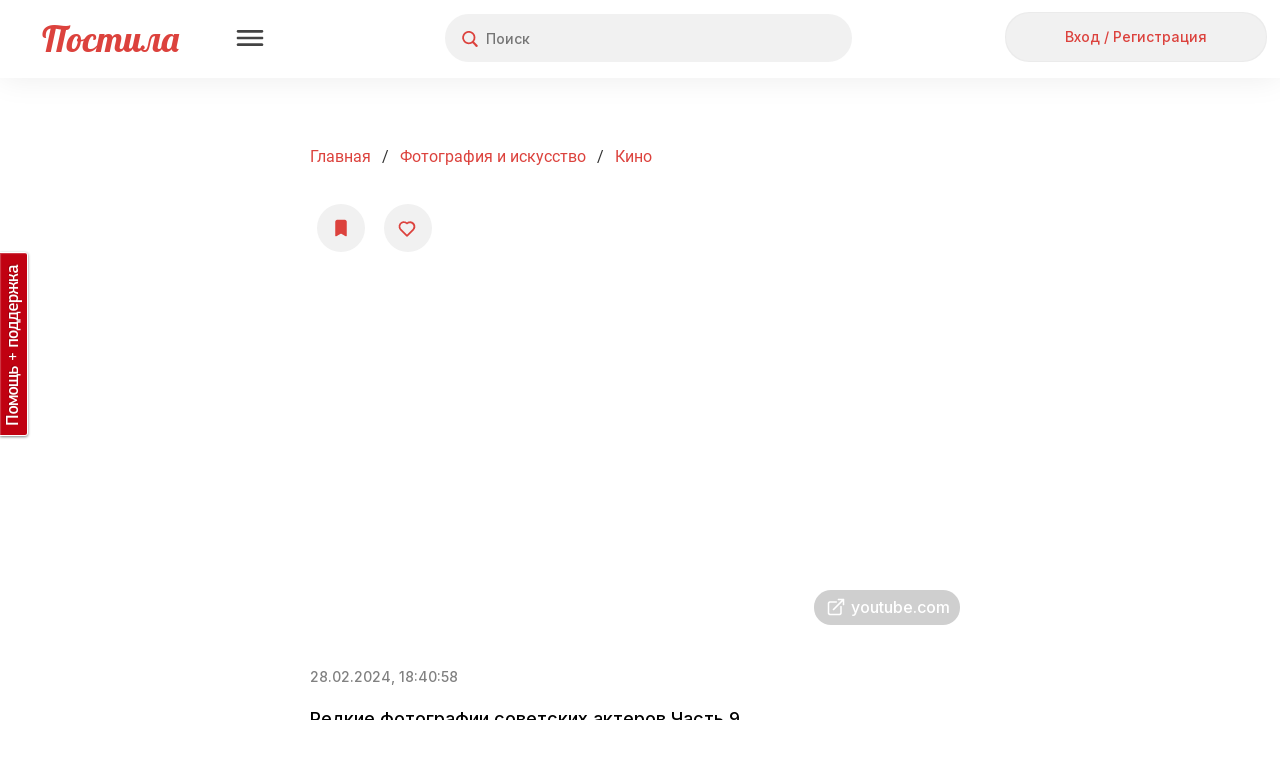

--- FILE ---
content_type: text/html; charset=utf-8
request_url: https://postila.ru/post/78488617
body_size: 110003
content:
<!doctype html>
<html lang="ru">
<head>
        <link rel="canonical" href="https://postila.ru/post/78488617" />
        
    <meta charset="utf-8">
    <meta http-equiv="X-UA-Compatible" content="IE=edge">
    <meta name="language" content="ru_ru">
    <meta http-equiv="x-dns-prefetch-control" content="on">
    <link rel="dns-prefetch" href="https://postila.ru" />
    <link rel="dns-prefetch" href="https://postila.ru" />
    <link rel="dns-prefetch" href="https://postila.ru" />
    <link rel="dns-prefetch" href="https://postila.ru" />
    <link rel="preconnect" href="https://fonts.googleapis.com" />
    <link rel="preconnect" href="https://yastatic.net/" />
    <link rel="preconnect" href="https://static.criteo.net" />
    <link rel="preconnect" href="https://ads.adfox.ru" />
    <link rel="preconnect" href="https://yandex.ru/ads/system/context.js" />
    <link rel="chrome-webstore-item" href="https://chrome.google.com/webstore/detail/dpjkpdelbaahkeeoeppmgkbliipjcnpm" />
    <!-- blueprint CSS framework -->
    <style>
        .classic-theme .base_button{font-family:Inter!important;font-style:normal!important;font-weight:500!important;font-size:16px!important;line-height:36px!important;background:0 0!important;border:none!important;background-color:#f1f1f1!important;color:#dc423d!important;height:38px!important;min-width:56px;border-radius:24px!important;box-shadow:none!important;padding:5px 15px!important;text-shadow:none!important;text-decoration:none;cursor:pointer!important;display:inline-block}.classic-theme .base_button.disabled{color:silver!important}.classic-theme .base_button_small{padding:5px 15px!important;font-size:14px!important;line-height:28px!important;height:30px!important;min-width:30px}.classic-theme input.base_button_small{height:40px!important}.classic-theme .base_button_round{border-radius:30px!important;padding:5px!important}.classic-theme .base_button:hover{background-color:#e4e4e4!important;border:none!important}.classic-theme .base_button:active{background-color:#f1f1f1!important;border:none!important}.classic-theme .base_button_red{color:#fff!important;background-color:#dc423d!important;border:none!important}.classic-theme .base_button_red:hover{background-color:#cb3b37!important;border:none!important}.classic-theme .base_button_red:active{background-color:#fa534e!important;border:none!important}.classic-theme .base_button_white{color:#101010!important;background-color:#fff!important;border:none!important}.classic-theme .base_button_border{background-color:#fff!important;border-radius:6px!important;border:1px solid #e4e4e4!important;color:#101010!important}.classic-theme .base_button_border:hover{border:1px solid #e4e4e4!important}.classic-theme .base_button_border:active{border:1px solid #e4e4e4!important}.classic-theme .base_textarea{font-family:Inter!important;font-style:normal!important;font-weight:500!important;font-size:14px!important;line-height:21px!important;color:#818181!important;background:#f1f1f1!important;border-radius:4px!important;padding:10px!important;outline:0!important;border:none!important}.classic-theme .base_textarea:hover{background:#e4e4e4!important;outline:0!important;border:none!important}.classic-theme .base_textarea:active,.classic-theme .base_textarea:focus{background:#e4e4e4!important;outline:0!important;border:none!important}.classic-theme .base_link_black{color:#101010!important;text-decoration:none!important;letter-spacing:0}.classic-theme .base_link_black:hover{color:#101010!important;text-decoration:underline!important;letter-spacing:0}.classic-theme .base_link_black:active{color:#818181!important;text-decoration:underline!important;letter-spacing:0}.classic-theme .base_link_gray{color:#818181!important;text-decoration:none!important;letter-spacing:0}.classic-theme .base_link_gray:hover{color:#818181!important;text-decoration:underline!important;letter-spacing:0}.classic-theme .base_link_gray:active{color:#c4c4c4!important;text-decoration:underline!important;letter-spacing:0}.classic-theme .base_link_red{color:#dc423d!important;text-decoration:none!important;letter-spacing:0}.classic-theme .base_link_red:hover{color:#cb3b37!important;text-decoration:underline!important;letter-spacing:0}.classic-theme .base_link_red:active{color:#fa534e!important;text-decoration:underline!important;letter-spacing:0}.classic-theme .base_tag{background:#fff;font-size:14px!important;line-height:21px!important}.classic-theme .base_tag:hover{background:#e4e4e4;border:1px solid #e4e4e4!important}.classic-theme .base_tag:active{background:#f1f1f1;border:1px solid #f1f1f1!important}.classic-theme .base_input{background-color:#f1f1f1;color:#101010;font-family:Inter!important;font-style:normal!important;font-weight:500!important;font-size:14px!important;line-height:21px!important;padding:7px;padding-left:10px;padding-right:10px;border:none!important;box-shadow:none!important;outline:0!important;margin-bottom:5px}.classic-theme .base_input:hover{border:0 #e4e4e4 solid!important;background-color:#e4e4e4;box-shadow:none!important;outline:0!important}.classic-theme .base_input:active,.classic-theme .base_input:focus{border:0 #e4e4e4 solid!important;background-color:#e4e4e4;box-shadow:none!important;outline:0!important}.classic-theme .base_select{background-color:#f1f1f1;color:#101010;font-family:Inter!important;font-style:normal!important;font-weight:500!important;font-size:14px!important;line-height:21px!important;padding:7px;padding-left:10px;padding-right:10px;border:none!important;box-shadow:none!important;outline:0!important;margin-bottom:10px;min-height:20px}.classic-theme .base_select:hover{border:0 #e4e4e4 solid!important;background-color:#e4e4e4;box-shadow:none!important;outline:0!important}.classic-theme .base_select:active,.classic-theme .base_select:focus{border:0 #e4e4e4 solid!important;background-color:#e4e4e4;box-shadow:none!important;outline:0!important}.classic-theme .base_radiobox{margin-bottom:5px;margin-left:0}.base_radiobox input[type=radio]{display:none}.classic-theme .base_radiobox label{display:inline-block;cursor:pointer;position:relative;padding-left:35px;margin-right:0;line-height:18px;user-select:none;margin-left:0;font-family:Inter!important;font-style:normal!important;font-weight:500!important}.classic-theme .base_radiobox label:before{content:"";display:inline-block;width:35px;height:24px;position:absolute;left:0;bottom:1px;background:url([data-uri]) no-repeat 0 0}.classic-theme .base_radiobox label:hover:before{background:url([data-uri]) no-repeat 0 0}.classic-theme .base_radiobox input[type=radio]:checked+label:before{background:url([data-uri]) no-repeat 0 0}.classic-theme .base_radiobox input[type=radio]:checked+label:hover:before{background:url([data-uri]) no-repeat 0 0}.classic-theme .base_radiobox input[type=radio]:disabled+label:before{filter:grayscale(100%)}.classic-theme .base_checkbox{position:absolute;opacity:0}.classic-theme .base_checkbox+label{display:inline-flex;align-items:center;user-select:none;width:auto!important;text-align:left;margin-bottom:5px;margin-left:0;font-family:Inter!important;font-style:normal!important;font-weight:500!important;font-size:14px!important;line-height:21px!important;color:#101010!important}.classic-theme .base_checkbox+label::before{content:'';display:inline-block;width:30px;height:24px;flex-shrink:0;flex-grow:0;margin-right:.5em;background-repeat:no-repeat;background-position:left center;background:url([data-uri]) no-repeat 0 0}.classic-theme .base_checkbox:checked+label::before{background:url([data-uri]) no-repeat 0 0}.classic-theme .base_checkbox+label:hover:before{content:'';display:inline-block;width:30px;height:24px;flex-shrink:0;flex-grow:0;margin-right:.5em;background-repeat:no-repeat;background-position:left center;background:url([data-uri]) no-repeat 0 0}.classic-theme .base_checkbox:checked+label:hover:before{background:url([data-uri]) no-repeat 0 0}.base_checkbox_prefix{width:20%;display:inline-block;height:10px;float:left;margin-right:7px}.phone .base_checkbox_prefix{width:0%;display:inline-block;height:10px;float:left;margin-right:0}
    </style>
    <link href="https://fonts.googleapis.com/css2?family=Inter:wght@500&display=swap" rel="stylesheet">
    <link rel="preconnect" href="https://fonts.gstatic.com" crossorigin>
        <link rel="preload" as="style" type="text/css" href="/css/blueprint/screen.css?1d675ed7c92f" media="screen, projection" />
    <link rel="stylesheet" type="text/css" href="/css/blueprint/screen.css?1d675ed7c92f" media="screen, projection" />
        <!--[if lt IE 8]>
    <link rel="stylesheet" type="text/css" href="/blueprint/css/ie.css" media="screen, projection">
    <![endif]-->
                <!--link rel="stylesheet" type="text/css" href="/css/blueprint/plugins/fancy-type/screen.css?1d675ed7c92f" media="screen, projection">
    <link rel="stylesheet" type="text/css" href="/css/main.css?1d675ed7c92f">
    <link rel="stylesheet" type="text/css" href="/css/lightbox.css?1d675ed7c92f"-->
        <link rel="preload" as="style" href="/themes/classic/css/main.css?1d675ed7c92f" />
    <link rel="stylesheet" href="/themes/classic/css/main.css?1d675ed7c92f" />

    <link rel="preload" as="style" href="/themes/classic/css/base.css?1d675ed7c92f" />
    <link rel="stylesheet" href="/themes/classic/css/base.css?1d675ed7c92f" />
    <link rel="SHORTCUT ICON" href="https://postila.ru/favicon.ico" />
    <!--[if IE]><link rel="shortcut icon" href="https://postila.ru/favicon.ico" /><![endif]-->
    <link rel="search" type="application/opensearchdescription+xml" href="/opensearch.xml" title="Postila" />
    <link rel="publisher" href="https://plus.google.com/+PostilaRu" />

    <meta name="application-name" content="Postila">
    <meta property="fb:app_id" content="344224125709546">
    <meta property="og:site_name" content="Postila.ru">
    <meta property="twitter:card" name="twitter:card" content="summary" data-app>
    <meta property="twitter:site" name="twitter:site" content="@postilaru" data-app>
    <meta property="twitter:app:android" name="twitter:app:android" content="io.postila" data-app>
    <meta property="twitter:app:id:iphone" name="twitter:app:id:iphone" content="1121343965" data-app>
    <meta name="verify-admitad" content="6938cfb451" />

<link rel="preload" as="style" href="/assets/style-T5psAebWqCR8Vcwr1w8HAw.css?1758801664?1d675ed7c92f"><link rel="preload" as="script" href="/assets/script--2-9JKH3ebfqSYfIXG2yZHWQQ.js?1752742090?1d675ed7c92f">
<link rel="image_src" href="https://postila.ru/resize?w=480&amp;src=%2Fs3%2F4c5%2F75%2F8fc27e13056c2eafd005e23843a.jpg" />
<link rel="stylesheet" type="text/css" href="/assets/style-T5psAebWqCR8Vcwr1w8HAw.css?1758801664?1d675ed7c92f" />
<script type="text/javascript" src="/assets/script--2-9JKH3ebfqSYfIXG2yZHWQQ.js?1752742090?1d675ed7c92f"></script>
<script type="text/javascript">
/*<![CDATA[*/
require.config({"waitSeconds":15,"shim":{"underscore":{"exports":"_"},"backbone":{"deps":["underscore"],"exports":"Backbone"},"backbone.forms":{"deps":["backbone"]},"jquery.masonry":{"exports":"jQuery.fn.masonry"},"jquery.infinitescroll":{"exports":"jQuery.fn.infinitescroll"},"jquery.autoresize":{"exports":"jQuery.fn.autoResize"},"jquery.imageload":{"exports":"jQuery.fn.bindImageLoad"},"bootstrap":{"exports":"jQuery.fn.bootstrap"},"bootstrap.switch":{"deps":["bootstrap"],"exports":"jQuery.fn.bootstrapSwitch"}},"paths":{"jquery.fixto":"\/assets\/43bb5b49\/fixto.min","hammer":"\/assets\/43bb5b49\/hammer.min","underscore":"\/assets\/43bb5b49\/underscore.min","backbone":"\/assets\/43bb5b49\/backbone.min","domReady":"\/assets\/43bb5b49\/domReady","jquery.masonry":"\/assets\/8503551\/jquery.masonry","jquery.infinitescroll":"\/assets\/bd60e9b2\/jquery.infinitescroll.min","jquery.imageload":"\/assets\/93a897c3\/jquery.imageloadevent","jquery.autoresize":"\/assets\/bd07083a\/autoresize.jquery.min","bootstrap":"\/assets\/c0a3e76c\/bootstrap.min","bootstrap.switch":"\/assets\/ab81c4d6\/bootstrap-switch.min","bbq":"\/assets\/11f5bb\/jquery.ba-bbq.min.js?1d675ed7c92f","dust":"\/assets\/43bb5b49\/dust.all","backbone.forms":"\/assets\/43bb5b49\/backbone-forms.min"}});
(function(w){w.p = w.p || {}; w.p.scripts = {'scriptFiles':{'0':{'/assets/a9c7fd/all.js':'/assets/a9c7fd/all.js','/js/libs/social-likes.js':'/js/libs/social-likes.js'},'4':{'/assets/b028544b/picture.view.js':'/assets/b028544b/picture.view.js'},'2':{'/assets/11f5bb/jui/js/jquery-ui.min.js':'/assets/11f5bb/jui/js/jquery-ui.min.js'}},'scripts':{'4':{'app.translate.pluraleData':'\t;(function(){p.i18n.addPlural([\"fmod(n,10)==1&&fmod(n,100)!=11\",\"(fmod(n,10)>=2&&fmod(n,10)<=4&&fmod(fmod(n,10),1)==0)&&(fmod(n,100)<12||fmod(n,100)>14)\",\"fmod(n,10)==0||(fmod(n,10)>=5&&fmod(n,10)<=9&&fmod(fmod(n,10),1)==0)||(fmod(n,100)>=11&&fmod(n,100)<=14&&fmod(fmod(n,100),1)==0)\",\"true\"], \"ru_ru\");})();','CSRF_YII':'\tp.csrf.init(\"YII_CSRF_TOKEN\", \"0f1f3cc3de88fc62f535d32bb4551689cca69504\");','i18n':'\trequire([\'backbone\', \'jquery\', \'underscore\', \'domReady\'], function (Backbone, jq, _) {p.i18n.add({\"Error! Report it.\":\"\\u041e\\u0448\\u0438\\u0431\\u043a\\u0430. <a href=\\\"https:\\/\\/pishite.postila.ru\\\" target=\\\"_blank\\\">\\u0421\\u043e\\u043e\\u0431\\u0449\\u0438\\u0442\\u044c \\u043e \\u043f\\u0440\\u043e\\u0431\\u043b\\u0435\\u043c\\u0435<\\/a>\",\"Report\":\"\\u041f\\u043e\\u0436\\u0430\\u043b\\u043e\\u0432\\u0430\\u0442\\u044c\\u0441\\u044f\",\"Delete\":\"\\u0423\\u0434\\u0430\\u043b\\u0438\\u0442\\u044c\",\"See details\":\"\\u041f\\u043e\\u0434\\u0440\\u043e\\u0431\\u043d\\u0435\\u0435\",\"See details at\":\"\\u041f\\u043e\\u0434\\u0440\\u043e\\u0431\\u043d\\u0435\\u0435 \\u043d\\u0430\",\"{n} more repost|{n} more reposts\":\"\\u0438 \\u0435\\u0449\\u0451 {n} \\u0447\\u0435\\u043b\\u043e\\u0432\\u0435\\u043a|\\u0438 \\u0435\\u0449\\u0451 {n} \\u0447\\u0435\\u043b\\u043e\\u0432\\u0435\\u043a\\u0430|\\u0438 \\u0435\\u0449\\u0451 {n} \\u0447\\u0435\\u043b\\u043e\\u0432\\u0435\\u043a|\\u0438 \\u0435\\u0449\\u0451 {n} \\u0447\\u0435\\u043b\\u043e\\u0432\\u0435\\u043a\",\"{n} more like|{n} more likes\":\"\\u0438 \\u0435\\u0449\\u0451 {n} \\u0447\\u0435\\u043b\\u043e\\u0432\\u0435\\u043a|\\u0438 \\u0435\\u0449\\u0451 {n} \\u0447\\u0435\\u043b\\u043e\\u0432\\u0435\\u043a\\u0430|\\u0438 \\u0435\\u0449\\u0451 {n} \\u0447\\u0435\\u043b\\u043e\\u0432\\u0435\\u043a|\\u0438 \\u0435\\u0449\\u0451 {n} \\u0447\\u0435\\u043b\\u043e\\u0432\\u0435\\u043a\",\"{who} onto {board}\":\"{who}<br\\/> \\u0432 {board}\",\"Close\":\"\\u0417\\u0430\\u043a\\u0440\\u044b\\u0442\\u044c\",\"Close this post (ESC button)\":\"\\u0417\\u0430\\u043a\\u0440\\u044b\\u0442\\u044c \\u043f\\u043e\\u0441\\u0442 (\\u043a\\u043b\\u0430\\u0432\\u0438\\u0448\\u0430 ESC)\",\"Previous post (&#8592; button)\":\"\\u041f\\u0440\\u0435\\u0434\\u044b\\u0434\\u0443\\u0449\\u0438\\u0439 \\u043f\\u043e\\u0441\\u0442 (\\u043a\\u043b\\u0430\\u0432\\u0438\\u0448\\u0430 &#8592;)\",\"Next post (&#8594; button)\":\"\\u0421\\u043b\\u0435\\u0434\\u0443\\u044e\\u0449\\u0438\\u0439 \\u043f\\u043e\\u0441\\u0442 (\\u043a\\u043b\\u0430\\u0432\\u0438\\u0448\\u0430 &#8594;)\",\"Share this post in Facebook\":\"\\u041f\\u043e\\u0434\\u0435\\u043b\\u0438\\u0442\\u044c\\u0441\\u044f \\u043f\\u043e\\u0441\\u0442\\u043e\\u043c \\u0432 Facebook\",\"Share in Facebook\":\"\\u041f\\u043e\\u0434\\u0435\\u043b\\u0438\\u0442\\u044c\\u0441\\u044f \\u0432 Facebook\",\"Share this post in Odnoklassniki\":\"\\u041f\\u043e\\u0434\\u0435\\u043b\\u0438\\u0442\\u044c\\u0441\\u044f \\u043f\\u043e\\u0441\\u0442\\u043e\\u043c \\u0432 \\u041e\\u0434\\u043d\\u043e\\u043a\\u043b\\u0430\\u0441\\u0441\\u043d\\u0438\\u043a\\u0430\\u0445\",\"Share in Odnoklassniki\":\"\\u041f\\u043e\\u0434\\u0435\\u043b\\u0438\\u0442\\u044c\\u0441\\u044f \\u0432 OK\",\"Share in Pinterest\":\"\\u041f\\u043e\\u0434\\u0435\\u043b\\u0438\\u0442\\u044c\\u0441\\u044f \\u0432 Pinterest\",\"Buy\":\"\\u041a\\u0443\\u043f\\u0438\\u0442\\u044c\",\"Select Image to Upload\":\"\\u041d\\u0430\\u0436\\u043c\\u0438\\u0442\\u0435, \\u0447\\u0442\\u043e\\u0431\\u044b \\u0432\\u044b\\u0431\\u0440\\u0430\\u0442\\u044c \\u043a\\u0430\\u0440\\u0442\\u0438\\u043d\\u043a\\u0443 \\u0434\\u043b\\u044f \\u043f\\u043e\\u0434\\u0433\\u0440\\u0443\\u0437\\u043a\\u0438\",\"Please, wait a moment\":\"\\u041f\\u043e\\u0436\\u0430\\u043b\\u0443\\u0439\\u0441\\u0442\\u0430, \\u043f\\u043e\\u0434\\u043e\\u0436\\u0434\\u0438\\u0442\\u0435...\",\"Comments\":\"\\u041a\\u043e\\u043c\\u043c\\u0435\\u043d\\u0442\\u0430\\u0440\\u0438\\u0438\",\"Loading\":\"\\u0417\\u0430\\u0433\\u0440\\u0443\\u0437\\u043a\\u0430\",\"Signature\":\"\\u041f\\u043e\\u0434\\u043f\\u0438\\u0441\\u044c\",\"Download problem. Please check your connection and refresh page.\":\"\\u0421\\u0442\\u0440\\u0430\\u043d\\u0438\\u0446\\u0430 \\u0437\\u0430\\u0433\\u0440\\u0443\\u0436\\u0430\\u0435\\u0442\\u0441\\u044f \\u0441\\u043b\\u0438\\u0448\\u043a\\u043e\\u043c \\u0434\\u043e\\u043b\\u0433\\u043e. \\u041f\\u0440\\u043e\\u0432\\u0435\\u0440\\u044c\\u0442\\u0435 \\u0438\\u043d\\u0442\\u0435\\u0440\\u043d\\u0435\\u0442-\\u0441\\u043e\\u0435\\u0434\\u0438\\u043d\\u0435\\u043d\\u0438\\u0435 \\u0438 \\u043f\\u043e\\u043f\\u0440\\u043e\\u0431\\u0443\\u0439\\u0442\\u0435 <a href=\\\"javascript:window.location.reload(true)\\\">\\u043f\\u0435\\u0440\\u0435\\u0437\\u0430\\u0433\\u0440\\u0443\\u0437\\u0438\\u0442\\u044c \\u0441\\u0442\\u0440\\u0430\\u043d\\u0438\\u0446\\u0443<\\/a>\",\"Do you like Postila.ru? Please join us on Facebook\":\"\\u0412\\u0430\\u043c \\u043d\\u0440\\u0430\\u0432\\u0438\\u0442\\u0441\\u044f \\u041f\\u043e\\u0441\\u0442\\u0438\\u043b\\u0430?<br>\\u0415\\u0441\\u043b\\u0438 \\u0434\\u0430, \\u043f\\u043e\\u0436\\u0430\\u043b\\u0443\\u0439\\u0441\\u0442\\u0430, \\u043d\\u0430\\u0436\\u043c\\u0438\\u0442\\u0435 \\u00ab\\u041d\\u0440\\u0430\\u0432\\u0438\\u0442\\u0441\\u044f\\u00bb\",\"Done\":\"\\u0413\\u043e\\u0442\\u043e\\u0432\\u043e\",\"Thank you, I am already with you!\":\"\\u0421\\u043f\\u0430\\u0441\\u0438\\u0431\\u043e, \\u044f \\u0443\\u0436\\u0435 \\u0441 \\u0432\\u0430\\u043c\\u0438, \\u0432\\u0441\\u0451 \\u043a\\u043b\\u0430\\u0441\\u0441\\u043d\\u043e!\",\"Do you like Postila.ru? Please join us on Odnoklassniki\":\"\\u0412\\u0430\\u043c \\u043d\\u0440\\u0430\\u0432\\u0438\\u0442\\u0441\\u044f \\u041f\\u043e\\u0441\\u0442\\u0438\\u043b\\u0430?<br>\\u0415\\u0441\\u043b\\u0438 \\u0434\\u0430, \\u043f\\u0440\\u0438\\u0441\\u043e\\u0435\\u0434\\u0438\\u043d\\u044f\\u0439\\u0442\\u0435\\u0441\\u044c \\u043a \\u043d\\u0430\\u043c \\u0432 \\u041e\\u0434\\u043d\\u043e\\u043a\\u043b\\u0430\\u0441\\u0441\\u043d\\u0438\\u043a\\u0430\\u0445\",\"Post added\":\"\\u0414\\u043e\\u0431\\u0430\\u0432\\u043b\\u0435\\u043d\\u043e\",\"Post saved\":\"\\u0421\\u043e\\u0445\\u0440\\u0430\\u043d\\u0435\\u043d\\u043e\",\"Added to\":\"\\u0432\",\"Added from\":\"\\u0438\\u0437\",\"An error occurred while processing your request.\":\"\\u041e\\u0448\\u0438\\u0431\\u043a\\u0430 \\u043f\\u0440\\u0438 \\u043e\\u0431\\u0440\\u0430\\u0431\\u043e\\u0442\\u043a\\u0435 \\u0437\\u0430\\u043f\\u0440\\u043e\\u0441\\u0430.\",\"Post!\":\"\\u041f\\u043e\\u0441\\u0442!\",\"Like\":\"\\u0421\\u043f\\u0430\\u0441\\u0438\\u0431\\u043e\",\"More\":\"\\u0415\\u0449\\u0435\",\"Edit\":\"\\u0420\\u0435\\u0434\\u0430\\u043a\\u0442\\u0438\\u0440\\u043e\\u0432\\u0430\\u0442\\u044c\",\"Unsubcribe\":\"\\u041e\\u0442\\u043f\\u0438\\u0441\\u0430\\u0442\\u044c\\u0441\\u044f\",\"Unfollow\":\"\\u041e\\u0442\\u043f\\u0438\\u0441\\u0430\\u0442\\u044c\\u0441\\u044f\",\"Follow\":\"\\u041f\\u043e\\u0434\\u043f\\u0438\\u0441\\u0430\\u0442\\u044c\\u0441\\u044f\",\"Subcribe\":\"Subcribe\",\"Embed\":\"\\u0412\\u0441\\u0442\\u0440\\u043e\\u0438\\u0442\\u044c\",\"Postila\":\"\\u041f\\u043e\\u0441\\u0442\\u0438\\u043b\\u0430\",\"Post a the secret board. Only you can see this post.\":\"\\u041f\\u043e\\u0441\\u0442 \\u0438\\u0437 \\u0441\\u0435\\u043a\\u0440\\u0435\\u0442\\u043d\\u043e\\u0439 \\u0434\\u043e\\u0441\\u043a\\u0438. \\u042d\\u0442\\u043e\\u0442 \\u043f\\u043e\\u0441\\u0442 \\u043d\\u0435 \\u0432\\u0438\\u0434\\u044f\\u0442 \\u0434\\u0440\\u0443\\u0433\\u0438\\u0435 \\u043f\\u043e\\u043b\\u044c\\u0437\\u043e\\u0432\\u0430\\u0442\\u0435\\u043b\\u0438.\",\"Secret board. Only you can see this board.\":\"\\u042d\\u0442\\u043e \\u0412\\u0430\\u0448\\u0430 \\u0441\\u0435\\u043a\\u0440\\u0435\\u0442\\u043d\\u0430\\u044f \\u0434\\u043e\\u0441\\u043a\\u0430. \\u0414\\u0440\\u0443\\u0433\\u0438\\u0435 \\u043d\\u0435 \\u043c\\u043e\\u0433\\u0443\\u0442 \\u0435\\u0451 \\u043f\\u0440\\u043e\\u0441\\u043c\\u0430\\u0442\\u0440\\u0438\\u0432\\u0430\\u0442\\u044c.\",\"Subtitles\":\"\\u0422\\u0435\\u043a\\u0441\\u0442 \\u0438\\u0437 \\u0432\\u0438\\u0434\\u0435\\u043e\"});});','BPictureInit':'\t$.uniprogy && $.uniprogy.picture && $.uniprogy.picture.init({\'baseUrl\':\'https://postila.ru\',\'isGuest\':true,\'commentLength\':\'500\'});','WPictureView':'\t//$.uniprogy.picture.view.setPicCaptions([]);\n\t//$.uniprogy.picture.view.init(\'/assets/62d811ae/jquery.yiilistview.js?1d675ed7c92f\');','POST_PAGE_STAT':'\t            setTimeout(function() {\n\t                $(\'.post__picture_toolbar\').show();\n\t            }, 3000);\n\t\n\t            window.yaReachGoal && window.yaReachGoal(\n\t                \'POST_PAGE_VIEW\',\n\t                {\n\t                    \'board_id\': 1446978,\n\t                    \'board_url\': \'/id5926770/1446978-kino\',\n\t                    \'sourceDomain\': \'youtube.com\',\n\t                    \'post_id\': 78488617,\n\t                    \'post_url\': \'/post/\'+78488617,\n\t                    \'author_id\': 5926770,\n\t                    \'post_category\': 69,\n\t                    \'post_tags\': [632, 16080, 16407, 276552, 283386, 285958, 285967, 348189, 382627, 385424, ]\n\t                }\n\t            );\n\t\n\t            var postPageScrollReachGoal = debounce(function(){\n\t                window.yaReachGoal && window.yaReachGoal(\n\t                    \'POST_PAGE_SCROLL\',\n\t                    {\n\t                        \'board_id\': 1446978,\n\t                        \'board_url\': \'/id5926770/1446978-kino\',\n\t                        \'sourceDomain\': \'youtube.com\',\n\t                        \'post_id\': 78488617,\n\t                        \'post_url\': \'/post/\'+78488617,\n\t                        \'author_id\': 5926770,\n\t                        \'post_category\': 69,\n\t                        \'post_tags\': [632, 16080, 16407, 276552, 283386, 285958, 285967, 348189, 382627, 385424, ]\n\t                    }\n\t                )\n\t            }, 5000);\n\t\n\t            if ($(\'div#lightbox:visible\').length > 0 ) {\n\t                $(\'div#lightbox\').on(\'scrollLightbox\', function(){\n\t                    if ($(\'div#lightbox\').scrollTop() == 0) return;\n\t                    postPageScrollReachGoal();\n\t                });\n\t            } else {\n\t                window.addEventListener(\'scroll\', postPageScrollReachGoal);\n\t            }\n\t\n\t            $(\'#wlt-PictureView .pictureButtons a.repost\').click(function(){\n\t                if (0 != 0) {\n\t                    window.yaReachGoal && window.yaReachGoal(\n\t                        \'POST_PAGE_REPOST\',\n\t                        {\n\t                            \'post_id\': 78488617,\n\t                            \'user_id\': 0\n\t                        }\n\t                    );\n\t                }\n\t            });\n\t\n\t            $(\'.post__avatar a\').click(function() {\n\t                window.yaReachGoal && window.yaReachGoal(\n\t                    \'POST_AVATAR_CLICK\',\n\t                    {\n\t                        \'post_id\': 78488617,\n\t                    }\n\t                );\n\t            });\n\t\n\t            $(\'#info-source h2 a\').click(function() {\n\t                window.yaReachGoal && window.yaReachGoal(\n\t                    \'POST_AVATAR_CLICK\',\n\t                    {\n\t                        \'post_id\': 78488617,\n\t                    }\n\t                );\n\t            });\n\t\n\t            $(\'.userAction a.follow\').click(function() {\n\t                window.yaReachGoal && window.yaReachGoal(\n\t                    \'POST_FOLLOW_CLICK\',\n\t                    {\n\t                        \'post_id\': 78488617,\n\t                    }\n\t                );\n\t            });\n\t\n\t            $(\'header a.guest-enter-a\').click(function(){\n\t                window.yaReachGoal && window.yaReachGoal(\n\t                    \'POST_PAGE_SIGNIN\',\n\t                    {}\n\t                );\n\t            });\n\t\n\t            $(\'#wlt-PictureView form.pictureCommentAdd textarea#MPictureCommentAdd_text\').bind(\'input propertychange\',function(){\n\t                if ($(this).val().length == 1) {\n\t                    window.yaReachGoal && window.yaReachGoal(\n\t                        \'POST_PAGE_COMMENT_EDIT_STARTED\',\n\t                        {\n\t                            \'post_id\': 78488617\n\t                        }\n\t                    );\n\t                }\n\t            });\n\t\n\t            $(document).on(\'click\', \'#wlt-PictureView form.pictureCommentAdd input[name=\"submit\"]\', function(){\n\t                window.yaReachGoal && window.yaReachGoal(\n\t                    \'POST_PAGE_COMMENT_SUBMIT\',\n\t                    {\n\t                        \'post_id\': 78488617\n\t                    }\n\t                );\n\t            });\n\t\n\t            $(document).on(\'click\', \'#wlt-PictureSimilar div.similar-posts-more-link a.more-link, .similar-posts-title a.more-link\', function(){\n\t                window.yaReachGoal && window.yaReachGoal(\n\t                    \'POST_PAGE_SEE_MORE\',\n\t                    {\n\t                        \'post_id\': 78488617\n\t                    }\n\t                );\n\t            });\n\t\n\t            $(document).on(\'click\', \'div.similar-posts-title a.more-link\', function(){\n\t                window.yaReachGoal && window.yaReachGoal(\n\t                    \'POST_PAGE_SEE_MORE\',\n\t                    {\n\t                        \'post_id\': 78488617\n\t                    }\n\t                );\n\t            });\n\t\n\t\n\t            $(\'#wlt-PictureView #info-source h2 a\').click(function(){\n\t                window.yaReachGoal && window.yaReachGoal(\n\t                    \'POST_PAGE_AUTHOR_CLICK\',\n\t                    {\n\t                        \'post_id\': 78488617\n\t                    }\n\t                );\n\t            });\n\t\n\t            $(\'#wlt-PictureView #info-source .channelInfo a\').click(function(){\n\t                window.yaReachGoal && window.yaReachGoal(\n\t                    \'POST_PAGE_BOARD_CLICK\',\n\t                    {\n\t                        \'post_id\': 78488617\n\t                    }\n\t                );\n\t            });\n\t\n\t            $(\'#wlt-PictureView .pictureButtons a.like\').click(function(){\n\t                window.yaReachGoal && window.yaReachGoal(\n\t                    \'POST_PAGE_LIKE\',\n\t                    {\n\t                        \'post_id\': 78488617\n\t                    }\n\t                );\n\t            });\n\t\n\t            $(document).on(\'click\', \'#wlt-BoardSide div.boardMini a\', function(){\n\t                window.yaReachGoal && window.yaReachGoal(\n\t                    \'POST_PAGE_BOARD_WIDGET_CLICK\',\n\t                    {\n\t                        \'post_id\': 78488617\n\t                    }\n\t                );\n\t                return false;\n\t            });\n\t\n\t            $(document).on(\'click\', \'#wlt-PictureView .pictureButtons a.view\', function(event){\n\t                if ($(this).parent().is(\'li\')) {\n\t\n\t                    var postId = $(this).parent().parent().parent().data(\'post_id\');\n\t                    if (postId != 78488617) {\n\t                        return;\n\t                    }\n\t\n\t                    window.yaReachGoal && window.yaReachGoal(\n\t                        \'click_outclick_button\',\n\t                        {\n\t                            \'post_id\': 78488617\n\t                        }\n\t                    );\n\t                }\n\t            });\n\t\n\t            $(document).on(\'click\', \'#wlt-PictureView a.view\', function(event){\n\t                if (!$(this).parent().is(\'li\')) {\n\t\n\t                    var postId = $(this).data(\'post_id\');\n\t                    if (postId != 78488617) {\n\t                        return;\n\t                    }\n\t\n\t                    window.yaReachGoal && window.yaReachGoal(\n\t                        \'click_outclick_picture\',\n\t                        {\n\t                            \'post_id\': 78488617\n\t                        }\n\t                    );\n\t                }\n\t            });\n\t\n\t            $(document).on(\'click\', \'#wlt-PictureView a.moreButton\', function(event){\n\t                var postId = $(this).data(\'post_id\');\n\t                if (postId != 78488617) {\n\t                    return;\n\t                }\n\t\n\t                window.yaReachGoal && window.yaReachGoal(\n\t                    \'click_outclick_link\',\n\t                    {\n\t                        \'post_id\': 78488617\n\t                    }\n\t                );\n\t            });','POST_SPAM_JS':'\t            $(\"body\").on(\"click\", \"#btn-ok\", function(){\n\t                $(\"#post-spam-modal-notice\").modal(\"hide\");\n\t            });\n\t            require([\"jquery\", \"bootstrap\", \"bootstrap.switch\"], function(){\n\t                $(function(){\n\t                    window.showSpamNotice = function() {\n\t                        $(\'body #post-spam-modal-notice:not(#post-spam-modal-notice:first)\').remove();\n\t                        $(\'#post-spam-modal-notice\').detach().appendTo(\'body\');\n\t                        $(\"#post-spam-modal-notice\").modal();\n\t                        return false;\n\t                    }\n\t                });\n\t            });','CJuiDialog#wlt-BaseDialog':'\tjQuery(\'#wlt-BaseDialog\').dialog({\'autoOpen\':false,\'maxHeight\':\'100%\',\'minWidth\':600,\'maxWidth\':600,\'width\':600,\'resizable\':false,\'modal\':true,\'zIndex\':999999,\'open\':function(){\n\t    var fix = function(){\n\t        var bd = $(\'#wlt-BaseDialog\');\n\t        if (bd.is(\':visible\')) {\n\t            var paddings = (bd.innerHeight() - bd.height()),\n\t                hd = $(\'.ui-dialog-titlebar\').outerHeight();\n\t            if (bd.height() > bd.parent().height()) {\n\t                bd.height( bd.parent().innerHeight() - hd - paddings);\n\t                return true;\n\t            }\n\t            //console.log(bd.parent().innerHeight(), hd, paddings, bd.height(), bd.innerHeight());\n\t        }\n\t        return false;\n\t    }\n\t    $(window).off(\'resize\', fix);\n\t    $(window).on(\'resize\', fix);\n\t    var i = function(){\n\t        if (!fix())\n\t            setTimeout(i,40);\n\t    };\n\t    i();\n\t}});','WPictureButtons':'\t\n\t    jQuery(\".delete\").off(\'click\');\n\t    jQuery(\".delete\").click(function(){\n\t        jQuery(\"li.dropdown_menu_container .dropdown_menu\").hide();\n\t        jQuery(\"li.dropdown_menu_container\").removeClass(\"dropdown_menu_container_visible\");\n\t        var postId = $(this).attr(\"post-id\");\n\t        var boardLink = $(this).attr(\"board-link\");\n\t        if(confirm(\"Подтверждаете действие?\"))\n\t        {\n\t            $.ajax({\n\t                url: \"/picture/delete/id/\" + postId,\n\t                success: function(data){\n\t\n\t                    if ($(\"#lightbox:visible\").length) {\n\t\n\t                        $(\".masonry [data-post-id=\\\"\" + postId + \"\\\"]\").parent(\".pictureItem\").remove();\n\t                        $(\".masonry\").masonry(\"reload\");\n\t                        $(\".lightbox-close\").trigger(\"click\");\n\t\n\t                        $(\"#wlt-PictureList\").uWorklet().pushContent(\".worklet-info:first\", {\n\t                            \"replace\":\"Пост удалён.\",\n\t                            \"fade\":\"target\",\n\t                            \"focus\":true\n\t                        });\n\t\n\t                    } else {\n\t                        window.location = boardLink;\n\t                    }\n\t                }\n\t            });\n\t        }\n\t        return false;\n\t    });\n\t\n\t    jQuery(\".classic-theme .pictureCard\").die(\"mouseleave\");\n\t    jQuery(\".classic-theme .pictureCard\").live(\"mouseleave\", function(e) {\n\t        jQuery(\".dropdown_menu_container\", this).removeClass(\"dropdown_menu_container_visible\");\n\t    });\n\t\n\t    jQuery(\"li.dropdown_menu_container\").die(\"click\");\n\t    jQuery(\"li.dropdown_menu_container\").live(\"click\", function(e) {\n\t        jQuery(this).toggleClass(\"dropdown_menu_container_visible\");\n\t    });\n\t\n\t    jQuery(\"li.post_full_menu\").show();\n\t    ','pager-f10827edf518ea25a2091ca55205371c':'\t                var Pager = (new p.ui.PagerComments()).set(\'/picture/comment/list/postId/78488617/type/json\', \'\', \'1000\');\n\t                $(\"#pager-f10827edf518ea25a2091ca55205371c\").before(Pager.render()).remove();\n\t                Pager.bindEvents();','require_templates':'\t(function(){p.templates = {\"picture.comment.list:list\":\"{?content}\\n<div class=\\\"clearfix comments\\\">{content|s}<\\/div>\\n{:else}\\n    {@widget name=\\\"worklet\\\" id=id title=title}\\n    <div class=\\\"clearfix comments\\\">\\n        {@widget name=\\\"list\\\" pager=1 count=count maxonpage=maxonpage baseurl=baseurl}\\n            {#data}\\n                {>\\\"{element|s}\\\" data=.\\/}\\n            {\\/data}\\n        {\\/widget}\\n    <\\/div>\\n    {\\/widget}\\n\\n    {?add_form}\\n        {add_form|s}\\n    {\\/add_form}\\n\\n{\\/content}\",\"picture.comment.list:comment\":\"<div class=\\\"clearfix post\\\">\\n    <div class=\\\"column\\\">{>avatar model=data.user \\/}<\\/div>\\n    <div class=\\\"message txt-left\\\">\\n        <div class=\\\"author\\\">\\n            {@if cond=\\\"\'{app.user.id}\' == \'0\'\\\"}\\n              <span>{data.user.firstName} {data.user.lastName}<\\/span>\\n            {:else}\\n              <a href=\\\"\\/{data.user.username|s}\\\">{data.user.firstName} {data.user.lastName}<\\/a>\\n            {\\/if}\\n        <\\/div>\\n        {@if cond=\\\"\'{data.commentType}\' == \'madeit\'\\\"}\\n            <div class=\\\"commnet_i_made_it\\\">{data.textCommentType}<\\/div>\\n        {\\/if}\\n        <div class=\\\"message-txt\\\"><noindex>{data.text|s|nl2br|hd}<\\/noindex><\\/div>\\n        <div class=\\\"actionLinks\\\">\\n            <a href=\\\"\\\" data-link=\\\"\\/picture\\/comment\\/report\\/id\\/{data.id}\\\" rel=\\\"nofollow\\\" class=\\\"uDialog\\\">{@t}Report{\\/t}<\\/a>\\n            {@if cond=\\\"\'{app.user.id}\' == \'{data.user.id}\' || \'{app.user.role}\' == \'administrator\'\\\"}\\n              <a href=\\\"\\/picture\\/comment\\/delete\\/id\\/{data.id}\\\" class=\\\"deleteLink\\\">{@t}Delete{\\/t}<\\/a>\\n            {\\/if}\\n        <\\/div>\\n    <\\/div>\\n<\\/div>\",\"picture.madeitlist:list\":\"<div class=\\\"list-view\\\" id=\\\"{id}-list\\\">\\r\\n<div class=\\\"items\\\">\\r\\n{content|s}\\r\\n<\\/div>\\r\\n{?pager}\\r\\n    {@pager count=count maxonpage=maxonpage baseurl=baseurl \\/}\\r\\n{\\/pager}\\r\\n<div title=\\\"?ajax={id}-list\\\" style=\\\"display:none\\\" class=\\\"keys\\\">\\r\\n{#data}\\r\\n<span>{id}<\\/span>\\r\\n{\\/data}\\r\\n<\\/div>\\r\\n<\\/div>\\r\\n\",\"picture.likes.list:list\":\"{?content}\\n<div class=\\\"clearfix\\\">{content|s}<\\/div>\\n{@gt key=more value=\\\"0\\\"}{@t params=\\\"n\\\" n=more}{n} more like|{n} more likes{\\/t}{\\/gt}\\n{:else}\\n    {@widget name=\\\"worklet\\\" id=id title=title}\\n    <div class=\\\"clearfix\\\">\\n        {@widget name=\\\"list\\\" id=id}\\n            {#data}\\n                {>\\\"{element|s}\\\" data=.\\/}\\n            {\\/data}\\n        {\\/widget}\\n    <\\/div>\\n    {@math method=\\\"subtract\\\" key=all operand=count}\\n        {?selectKey}\\n            {@gt key=selectKey value=\\\"0\\\"}{@t params=\\\"n\\\" n=selectKey}{n} more like|{n} more likes{\\/t}{\\/gt}\\n        {:else}\\n            {@gt key=key value=\\\"0\\\"}{@t params=\\\"n\\\" n=key}{n} more like|{n} more likes{\\/t}{\\/gt}\\n        {\\/selectKey}\\n    {\\/math}\\n    {\\/widget}\\n{\\/content}\",\"picture.likes.list:like\":\"{>avatar model=data.user \\/}\",\"picture.reposts.list:list\":\"{?content}\\r\\n<div class=\\\"clearfix\\\">{content|s}<\\/div>\\r\\n{@gt key=more value=\\\"0\\\"}{@t params=\\\"n\\\" n=more}{n} more repost|{n} more reposts{\\/t}{\\/gt}\\r\\n{:else}\\r\\n    {@widget name=\\\"worklet\\\" id=id title=title}\\r\\n    <div class=\\\"clearfix\\\">\\r\\n        {@widget name=\\\"list\\\" id=id}\\r\\n            {#data}\\r\\n                {>\\\"{element|s}\\\" data=.\\/}\\r\\n            {\\/data}\\r\\n        {\\/widget}\\r\\n    <\\/div>\\r\\n    {@math method=\\\"subtract\\\" key=all operand=count}\\r\\n        {?selectKey}\\r\\n            {@gt key=selectKey value=\\\"0\\\"}{@t params=\\\"n\\\" n=selectKey}{n} more repost|{n} more reposts{\\/t}{\\/gt}\\r\\n        {:else}\\r\\n            {@gt key=key value=\\\"0\\\"}{@t params=\\\"n\\\" n=key}{n} more repost|{n} more reposts{\\/t}{\\/gt}\\r\\n        {\\/selectKey}\\r\\n    {\\/math}\\r\\n    {\\/widget}\\r\\n{\\/content}\",\"picture.reposts.list:repost\":\"<div class=\\\"repost\\\">\\n    {! avatarAndInfo !}\\n    <div class=\\\"clearfix\\\">\\n        <div class=\\\"column\\\">\\n            {>avatar model=data.user \\/}\\n        <\\/div>\\n        <div class=\\\"column avatarInfo\\\">\\n            {@if cond=\\\"\'{app.user.id}\' == \'0\'\\\"}\\n              {@t params=\\\"who;board\\\" who=\\\"<span>{data.user.firstName} {data.user.lastName}<\\/span>\\\" board=\\\"<a href=\'\\/{data.user.username|s}\\/{data.board.url|s}\'>{data.board.title}<\\/a>\\\"}{who} onto {board}{\\/t}\\n            {:else}\\n              {@t params=\\\"who;board\\\" who=\\\"<a class=\'user_name\' href=\'\\/{data.user.username|s}\'>{data.user.firstName} {data.user.lastName}<\\/a>\\\" board=\\\"<a class=\'board_name\' href=\'\\/{data.user.username|s}\\/{data.board.url|s}\'>{data.board.title}<\\/a>\\\"}{who} onto {board}{\\/t}\\n            {\\/if}\\n        <\\/div>\\n    <\\/div>\\n<\\/div>\",\"picture.view:post\":\"{?post.socialPostingMd}\\n  {post.socialPostingMd|s}\\n{\\/post.socialPostingMd}\\n\\n{@widget name=\\\"worklet\\\" id=worklet.id title=worklet.title}\\n<a class=\\\"lightbox-close base_button base_button_white base_button_small base_button_round\\\" href=\\\"#\\\" title=\\\"{@t}Close this post (ESC button){\\/t}\\\"><\\/a>\\n\\n{?post.prevId}\\n<a href=\\\"\\/post\\/{post.prevId}\\\" title=\\\"{@t}Previous post (&#8592; button){\\/t}\\\" class=\\\"lightbox__nav lightbox__nav-prev base_button base_button_white base_button_small base_button_round\\\" data-action=\\\"prev\\\">&#8592;<\\/a>\\n{\\/post.prevId}\\n\\n{?post.nextId}\\n<a href=\\\"\\/post\\/{post.nextId}\\\" title=\\\"{@t}Next post (&#8594; button){\\/t}\\\" class=\\\"lightbox__nav lightbox__nav-next base_button base_button_white base_button_small base_button_round\\\" data-action=\\\"next\\\">&#8594;<\\/a>\\n{\\/post.nextId}\\n\\n{?showPrevNext}\\n<div class=\\\"prev-next-container\\\">\\n  {?prevPostId}\\n  <a href=\\\"\\/post\\/{prevPostId}\\\" title=\\\"{@t}Previous post{\\/t}\\\" class=\\\"nav-prev-post\\\" data-action=\\\"prev\\\">&#8592; {@t}Previous post{\\/t}<\\/a>\\n  {\\/prevPostId}\\n\\n  {?nextPostId}\\n  <a href=\\\"\\/post\\/{nextPostId}\\\" title=\\\"{@t}Next post{\\/t}\\\" class=\\\"nav-next-post\\\" data-action=\\\"next\\\">{@t}Next post{\\/t} &#8594;<\\/a>\\n  {\\/nextPostId}\\n{\\/showPrevNext}\\n<\\/div>\\n\\n{?post.categoryUrl}\\n  <div class=\\\"breadcrumb\\\">\\n    <span class=\\\"breadcrumb_blog\\\"><a href=\\\"\\/\\\" class=\\\"base_link_red\\\">\\u0413\\u043b\\u0430\\u0432\\u043d\\u0430\\u044f<\\/a><\\/span>\\n    <span class=\\\"breadcrumb_divider\\\">  &nbsp; \\/ &nbsp;  <\\/span>\\n    <span class=\\\"breadcrumb_article\\\"><a href=\\\"{post.categoryUrl|s}\\\" data-id=\\\"{post.categoryId|s}\\\" class=\\\"base_link_red\\\">{post.categoryName}<\\/a><\\/span>\\n    <span class=\\\"breadcrumb_divider\\\">  &nbsp; \\/ &nbsp;  <\\/span>\\n    <span class=\\\"breadcrumb_article\\\"><a href=\\\"{post.boardUrl|s}\\\"  class=\\\"base_link_red\\\">{post.boardName}<\\/a> <\\/span>\\n  <\\/div>\\n{\\/post.categoryUrl}\\n\\n<div id=\\\"post_{post.id}\\\" class=\'postPicture post {@eq key=post.is_private value=1}privatePicture{\\/eq} {@eq key=post.disable_ads value=1}disable_ads{\\/eq}\' data-trust-level=\\\"{post.user.censor_trust_level}\\\" data-media-type=\\\"{?post.video}video{:else}image{\\/post.video}\\\">\\n    <div class = \\\"nextPostId\\\" data-id=\\\"{ScrollNextPostId}\\\"><\\/div><div class = \\\"PostId\\\" data-id=\\\"{post.id}\\\"><\\/div>\\n    {?post.buttons}\\n    <div class=\'pictureButtons post-actions\' data-post_id=\\\"{post.id}\\\">\\n        {post.buttons|s}\\n    <\\/div>\\n    {\\/post.buttons}\\n    <div class=\\\"post-content\\\">\\n    {?post.video}\\n        {post.video.source|s}\\n    {:else}{?post.alt_body}\\n        <link rel=\\\"stylesheet\\\" href=\\\"\\/\\/cdnjs.cloudflare.com\\/ajax\\/libs\\/highlight.js\\/8.9.1\\/styles\\/default.min.css\\\">\\n        <script src=\\\"\\/\\/cdnjs.cloudflare.com\\/ajax\\/libs\\/highlight.js\\/8.9.1\\/highlight.min.js\\\"><\\/script>\\n        <script>hljs.initHighlightingOnLoad();<\\/script>\\n        <div class=\\\"post__picture post__picture-type_code\\\" style=\\\"width:660px; text-align: left; background-color: #fff !important\\\">\\n            <pre><code style=\\\"background-color: #fff !important; font-size: 14px; line-height: 1.2\\\">{post.alt_body|s}<\\/code><\\/pre>\\n        <\\/div>\\n    {:else}{?post.iframelyHTML}\\n        <div class=\\\"post__picture post__picture-type_iframely\\\" style=\\\"width:660px\\\"><center>{post.iframelyHTML|s}<\\/center><\\/div>\\n    {:else}{?post.img}\\n        {?post.outLink}\\n        \\t\\t  {@if cond=\\\"\'{app.user.id}\' == \'0\'\\\"}\\n        \\t\\t  {:else}\\n                <a class=\\\"view\\\" {?post.outLink}target=\\\"_blank\\\"{\\/post.outLink} data-post_id=\\\"{post.id}\\\" rel=\\\"nofollow\\\" {?post.outLink}href=\\\"{post.outLink}\\\"{\\/post.outLink} {?post.outLinkClick}onclick=\\\"{post.outLinkClick}\\\"{\\/post.outLinkClick}>\\n              {\\/if}\\n        {\\/post.outLink}\\n        <div class=\\\"pictureContainer\\\">\\n            <div class=\\\"post__picture post__picture-type_iframely\\\" style=\\\"width:660px\\\">{post.iframelyHTML|s}<\\/div>\\n            <img src=\\\"{post.img.src|s}\\\"\\n                alt=\\\"{post.message|s}\\\"\\n                {@gt key=post.img.width value=\\\"0\\\"}width=\\\"{post.img.width}\\\"{\\/gt}\\n                {@gt key=post.img.height value=\\\"0\\\"}height=\\\"{post.img.height}\\\"{\\/gt}\\n                class=\\\"loading-post-img\\\"\\n                style=\\\"{post.img_style|s}\\\"\\n            \\/>\\n            {@eq key=post.is_phone value=\\\"4\\\"}\\n            {?post.outLink}{?post.sourceDomain}<div class=\\\"post__picture_source\\\"><span>{post.sourceDomain|s}<\\/span><\\/div>{\\/post.sourceDomain}{\\/post.outLink}\\n            {\\/eq}\\n            {?post.image_original}\\n                {@gt key=post.img.width value=\\\"600\\\"}\\n                    <div class=\\\"post__picture_toolbar\\\">\\n                        <a href=\\\"{post.image_original}\\\" target=\\\"_blank\\\" class=\\\"view post__picture_toolbar_item mi\\\">zoom_in<\\/a>\\n                    <\\/div>\\n                {\\/gt}\\n            {\\/post.image_original}\\n            {#post.picture.fragments}\\n                {?caption}\\n                    <div id=\\\"fragmentCaption{index}\\\" class=\\\"fragmentCaption\\\" style=\\\"bottom:{bottom}\\\">{caption|s}<\\/div>\\n                {\\/caption}\\n            {\\/post.picture.fragments}\\n        <\\/div>\\n        {?post.outLink}\\n          {@if cond=\\\"\'{app.user.id}\' == \'0\'\\\"}\\n          {:else}\\n            <\\/a>\\n          {\\/if}\\n        {\\/post.outLink}\\n    {\\/post.img}{\\/post.iframelyHTML}{\\/post.alt_body}{\\/post.video}\\n    <\\/div>\\n<\\/div>\\n\\n<div class=\\\"post-source-info\\\">\\n    {?post.outLink}\\n    <div class=\\\"post-source\\\">\\n    {@if cond=\\\"\'{app.user.id}\' == \'0\'\\\"}\\n            <span class=\\\"base_link_gray\\\" id=\\\"outLink{post.id}\\\">\\n              {post.sourceDomain|s}\\n            <\\/span>\\n            <script>\\n            $(\\\"#outLink{post.id}\\\").click(function() {\\n                window.open(\\\"https:\\/\\/{post.serverName}{post.outLink|s}\\\", \'_blank\');\\n            });\\n            <\\/script>\\n       {:else}\\n        <a href=\\\"{post.outLink|s}\\\" class=\\\"base_link_gray\\\" target=\\\"_blank\\\">\\n          {post.sourceDomain|s}\\n        <\\/a>\\n        {\\/if}\\n    <\\/div>\\n    {\\/post.outLink}\\n    {?post.postInfo}\\n    <div class=\\\"post-info\\\">\\n        {post.postInfo|s}\\n    <\\/div>\\n    {\\/post.postInfo}\\n    {?post.inoDomain}\\n    <div class=\\\"post-inoDomain\\\" style=\\\"color: #DC423D;\\\">\\n      \\u0438\\u0441\\u0442\\u043e\\u0447\\u043d\\u0438\\u043a \\u043f\\u0440\\u0438\\u0437\\u043d\\u0430\\u043d \\u0438\\u043d\\u043e\\u0430\\u0433\\u0435\\u043d\\u0442\\u043e\\u043c \\u043f\\u043e \\u0440\\u0435\\u0448\\u0435\\u043d\\u0438\\u044e \\u041c\\u0438\\u043d\\u044e\\u0441\\u0442\\u0430 \\u0420\\u0424\\n    <\\/div>\\n    {\\/post.inoDomain}\\n<\\/div>\\n\\n<h1 class=\'pictureMessage post-message\'>\\n    <span>{post.message|s}<\\/span>\\n    {?post.microdata}\\n      <a class=\\\"post-detail-link base_link_red\\\" href=\\\"#pmd{post.id}\\\">{@t}See details{\\/t}<\\/a>\\n    {\\/post.microdata}\\n<\\/h1>\\n\\n{?post.sight}\\n<div class=\\\"post-sight\\\">\\n<div class=\\\"head\\\">\\u0412\\u0437\\u0433\\u043b\\u044f\\u0434 \\u041f\\u043e\\u0441\\u0442\\u0438\\u043b\\u044b<\\/div>\\n  {post.sight|s}\\n<\\/div>\\n{\\/post.sight}\\n\\n\\n{?post.text}\\n<div class=\\\"post-text\\\">\\n  {post.text|s}\\n<\\/div>\\n{\\/post.text}\\n\\n<!--div class=\\\"post-board-category\\\">\\n    {?post.channel}\\n    <span class=\\\"post-board\\\" data-id=\\\"{post.boardId|s}\\\">\\n      <span class=\\\"post-channel\\\">{post.channel|s}<\\/span>\\n    <\\/span>\\n    {\\/post.channel}\\n    {?post.categoryUrl}\\n      <a class=\\\"post-category base_link_black\\\" href=\\\"{post.categoryUrl|s}\\\">{post.categoryName}<\\/a>\\n    {\\/post.categoryUrl}\\n<\\/div-->\\n{?post.specified_tags}\\n<div class=\\\"post-specified-tags\\\">\\n  {post.specified_tags|s}\\n<\\/div>\\n{\\/post.specified_tags}\\n<div class=\\\"post-author clearfix\\\">\\n{?post.view_author}\\n  <div class=\'column post__avatar\'>\\n    {>avatar model=post.user \\/}\\n  <\\/div>\\n  <div class=\\\"post-author-name\\\">\\n    <div class=\\\"author-name\\\" data-id=\\\"{post.userId}\\\">\\n      <a href=\\\"\\/{post.user.url|s}\\\" class=\\\"base_link_black\\\">{post.authorName}<\\/a>\\n    <\\/div>\\n    <div class=\\\"post-author-info\\\">\\n      {post.authorFollowers|s}<br\\/>\\n    <\\/div>\\n  <\\/div>\\n{:else}\\n \\n{\\/post.view_author}\\n\\n{?post.bot}\\n  <div class=\\\"isbot\\\"><\\/div>\\n{\\/post.bot}  \\n{@eq key=app.user.id value=post.user.id}\\n        {@eq key=post.is_private value=1}\\n            <div class=\\\"privatePost\\\">\\n                <img width=\\\"32\\\" src=\\\"\\/images\\/glyphicons_lock_64.png\\\" style=\\\"opacity: 0.5;\\\" title=\\\"{@t}Post a the secret board. Only you can see this post.{\\/t}\\\">\\n            <\\/div>\\n        {\\/eq}\\n    {:else}\\n        {@eq key=post.is_private value=1}\\n            <div class=\\\"privatePost\\\">\\n                <img width=\\\"32\\\" src=\\\"\\/images\\/glyphicons_lock_64.png\\\" style=\\\"opacity: 0.5;\\\" title=\\\"{@t}Post a the secret board. Only you can see this post.{\\/t}\\\">\\n            <\\/div>\\n        {:else}\\n            <div class=\\\"userAction followLink buttonLink\\\">\\n                {post.user.followLink|s}\\n            <\\/div>\\n        {\\/eq}\\n    {\\/eq}\\n<\\/div>\\n\\n{?babyWidget}\\n<div>{babyWidget|s}<\\/div>\\n{\\/babyWidget}\\n\\n\\n<!-- comments begin -->\\n{?post.commentsList}\\n<div class=\\\"post-comments\\\">\\n{>\\\"{post.commentsList.template|s}\\\" data=post.commentsList.data element=post.commentsList.element id=post.commentsList.id title=post.commentsList.title add_form=post.commentsList.add_form count=post.comments baseurl=post.commentsList.baseurl maxonpage=post.commentsList.maxonpage \\/}\\n<\\/div>\\n{\\/post.commentsList}\\n<!-- comments end -->\\n\\n<!-- likes begin -->\\n{?post.likesList.data-}\\n{>\\\"{post.likesList.template|s}\\\" data=post.likesList.data element=post.likesList.element id=post.likesList.id title=post.likesList.title all=post.likes count=post.likesList.count \\/}\\n{\\/post.likesList.data-}\\n<!-- likes end -->\\n\\n<!-- reposts begin -->\\n{?post.repostsList.data-}\\n{>\\\"{post.repostsList.template|s}\\\" data=post.repostsList.data element=post.repostsList.element id=post.repostsList.id title=post.repostsList.title all=post.reposts count=post.repostsList.count \\/}\\n{\\/post.repostsList.data-}\\n<!-- reposts end -->\\n\\n<!--div class=\\\"layout__row\\\">\\n{?post.merchandise}\\n    <a target=\\\"_blank\\\" style=\\\"text-decoration:none\\\" rel=\\\"nofollow\\\" href=\\\"{post.outLink}\\\">\\n    <div class=\\\"layout__col layout__col-half merchandise-buy\\\" data-counters=\\\"no\\\">\\n        {?post.merchandise.price}\\n        <div class=\\\"price\\\">\\n            <nobr>\\n            {?post.merchandise.price_usual}<span class=\\\"price-strikeout\\\">{post.merchandise.price_usual}<\\/span>{\\/post.merchandise.price_usual}&nbsp;\\n            {post.merchandise.price}\\n            <\\/nobr>\\n        <\\/div>\\n        {\\/post.merchandise.price}\\n        <div class=\\\"button button-big button-merchandise\\\" title=\\\"{@t}Buy{\\/t}\\\">\\n          {@t}Buy{\\/t}\\n        <\\/div>\\n    {?post.merchandise.info}\\n    <\\/div><div class=\\\"layout__col layout__col-half merchandise-shop-info\\\" data-counters=\\\"no\\\">\\n        {post.merchandise.info|nl2br}\\n    <\\/div>\\n    {\\/post.merchandise.info}\\n    <\\/a>\\n{:else}\\n    <div class=\\\"layout__col layout__col-third layout__col-mobile social-likes\\\" data-counters=\\\"no\\\">\\n        <div class=\\\"facebook button button-big button-facebook\\\" title=\\\"{@t}Share this post in Facebook{\\/t}\\\" onclick=\\\"ga(\'send\', \'event\', \'Post - Share\', \'big\', \'FB\');\\\">{@t}Share in Facebook{\\/t}<\\/div>\\n    <\\/div>\\n    <div class=\\\"layout__col layout__col-third layout__col-mobile social-likes\\\" data-counters=\\\"no\\\">\\n        <div class=\\\"odnoklassniki button button-big button-ok\\\" title=\\\"{@t}Share this post in Odnoklassniki{\\/t}\\\" onclick=\\\"ga(\'send\', \'event\', \'Post - Share\', \'big\', \'OK\');\\\">{@t}Share in Odnoklassniki{\\/t}<\\/div>\\n    <\\/div>\\n    <div class=\\\"layout__col layout__col-third layout__col-mobile social-likes\\\" data-counters=\\\"no\\\">\\n        <div class=\\\"pinterest button button-big button-pinterest\\\" title=\\\"{@t}Share this post in Pinterest{\\/t}\\\" onclick=\\\"ga(\'send\', \'event\', \'Post - Share\', \'big\', \'Pinterest\');\\\">{@t}Share in Pinterest{\\/t}<\\/div>\\n    <\\/div>\\n{\\/post.merchandise}\\n<\\/div-->\\n\\n{!@eq key=app.user.id value=post.user.id!}\\n{!:else!}\\n    {@eq key=post.is_private value=1}\\n    {:else}\\n        {@eq key=post.disable_ads value=0}\\n            \\n        {\\/eq}\\n    {\\/eq}\\n{!\\/eq!}\\n\\n{! NS: begin hack !}\\n{!@eq key=app.user.id value=post.user.id!}\\n{!:else!}\\n    {@eq key=post.is_private value=1}\\n    {:else}\\n        {@eq key=post.disable_ads value=0}\\n            {?post.user.censor_trust_level}\\n                <div id=\\\"gAds\\\">\\n                    <div>\\n                        {post.inside_post_banner|s}\\n                    <\\/div>\\n                    <script type=\\\"text\\/javascript\\\">\\n                        \\/\\/window.ga && ga(\'send\', \'event\', \'showrek\', \'zone:content\');\\n                        if (typeof window.SlickJumpFullUpdate === \'function\') {\\n                            window.SlickJumpFullUpdate();\\n                        }\\n                        \\/*\\n                        style=\\\"overflow: hidden; width: 100%; margin-top: 20px; margin-bottom: 20px;\\\"\\n                        p && p.page.afterscript.once(function () {\\n                            var gAds = $(\'#gAds\');\\n                            if (window.IS_PHONE) {\\n                                gAds.attr(\'height\', \'290px\');\\n                                gAds.css(\'height\', \'290px\');\\n                                gAds.css(\'overflow\', \'hidden\');\\n                            }\\n                        });*\\/\\n                    <\\/script>\\n                <\\/div>\\n            {\\/post.user.censor_trust_level}\\n        {\\/eq}\\n    {\\/eq}\\n{!\\/eq!}\\n{! NS: end hack !}\\n\\n\\n<!-- microdata -->\\n{?post.microdata}\\n    <a id=\\\"pmd{post.id}\\\"><\\/a>\\n{\\/post.microdata}\\n\\n{?post.microdata}\\n    <div class=\\\"post_microdata\\\">\\n        {post.microdata|s}\\n        {?post.outLink}\\n          <div class=\\\"post-source\\\">\\n              <a href=\\\"{post.outLink|s}\\\" class=\\\"base_link_red\\\">\\n                {post.sourceDomain|s}\\n              <\\/a>\\n          <\\/div>\\n        {\\/post.outLink}\\n    <\\/div>\\n{\\/post.microdata}\\n\\n{?post.microdataRaw}\\n  {post.microdataRaw|s}\\n{\\/post.microdataRaw}\\n<!-- microdata end -->\\n\\n<!-- subtitles -->\\n{?post.subtitles}\\n    <div class=\\\"post_subtitles\\\">\\n        <div class=\\\"post_subtitles-title\\\">{@t}Subtitles{\\/t}:<\\/div>\\n        <div class=\\\"post_subtitles-content\\\">{post.subtitles|s}<\\/div>\\n    <\\/div>\\n{\\/post.subtitles}\\n<!-- subtitles end -->\\n<div id=\\\"adfox_174429870560136549\\\"><\\/div>\\n\\n<script type=\\\"text\\/javascript\\\" id=\\\"post_script_{post.id}\\\">\\n\\n  var lenta_postov = false;\\n  \\/*\\n  $(function () {\\n\\n    isPhone = $(\\\"body.classic-theme\\\").hasClass(\\\"phone\\\");\\n    if(isPhone){\\n      window.yaContextCb.push(()=>{\\n        Ya.adfoxCode.create({\\n          ownerId: 337827,\\n          containerId: \'adfox_174429870560136549\',\\n          params: {\\n            p1: \'dcmto\',\\n            p2: \'grrk\'\\n          }\\n        })\\n      })\\n    }\\n    $.ajax({\\n      url: \'{post.categoryUrl|s}?page={post.id}&fixedpost=1\',\\n      type: \'GET\',\\n      success: function (data) {\\n        \\n        if (data) {\\n          $(\'.footer.container\').before(\'<div id=\\\"top__all\\\" class=\\\"top__all\\\"><\\/div>\')\\n\\n         $(\'#top__all\').html(data);\\n          $(\'#top__all .worklet-title h1\').html(\\\"\\u0412\\u0430\\u043c <span>\\u043c\\u043e\\u0436\\u0435\\u0442 \\u0431\\u044b\\u0442\\u044c<\\/span> \\u0438\\u043d\\u0442\\u0435\\u0440\\u0435\\u0441\\u043d\\u043e\\\")\\n\\n        }\\n      }\\n    });\\n  });\\n  \\n *\\/\\n<\\/script>\\n\\n{?post.secondMessage}\\n<div>\\n    {post.secondMessage|s}\\n<div>\\n{\\/post.secondMessage}\\n\\n<div id=\\\"post_view_end\\\"\\/>\\n\\n{\\/widget}\\n\\n{?post.spamNotice}\\n  {post.spamNotice|s}\\n{\\/post.spamNotice}\\n\\n{?post.categoryUrl}\\n<script type=\\\"application\\/ld+json\\\">\\n    {\\n      \\\"@context\\\": \\\"https:\\/\\/schema.org\\\",\\n      \\\"@type\\\": \\\"BreadcrumbList\\\",\\n      \\\"itemListElement\\\": [{\\n        \\\"@type\\\": \\\"ListItem\\\",\\n        \\\"position\\\": 0,\\n        \\\"name\\\": \\\"\\u0413\\u043b\\u0430\\u0432\\u043d\\u0430\\u044f\\\",\\n        \\\"item\\\": \\\"https:\\/\\/postila.ru\\/\\\"\\n      },{\\n        \\\"@type\\\": \\\"ListItem\\\",\\n        \\\"position\\\": 1,\\n        \\\"name\\\": \\\"{post.categoryName}\\\",\\n        \\\"item\\\": \\\"{post.categoryUrl|s}\\\"\\n      }]\\n    }\\n<\\/script>\\n{\\/post.categoryUrl}\\n\",\"avatar\":\"{?model}\\n  {@if cond=\\\"\'{app.user.id}\' == \'0\'\\\"}\\n    <a class=\\\"avatar user-status-{model.status}\\\" href=\\\"\\/{model.username|s}\\\">\\n      <span class=\\\"avatar-image\\\" style=\\\"background: url({?model.getAvatar}{model.getAvatar|s}{:else}{model.avatar|s}{\\/model.getAvatar}) no-repeat;\\\"><\\/span>\\n    <\\/a>\\n  {:else}\\n    <a class=\\\"avatar user-status-{model.status}\\\" href=\\\"\\/{model.username|s}\\\">\\n      <span class=\\\"avatar-image\\\" style=\\\"background: url({?model.getAvatar}{model.getAvatar|s}{:else}{model.avatar|s}{\\/model.getAvatar}) no-repeat;\\\"><\\/span>\\n    <\\/a>\\n  {\\/if}\\n{\\/model}\",\"worklet\":\"<div id=\\\"{id|s}\\\" class=\\\"worklet\\\">\\n\\t{?title}<div class=\\\"worklet-title\\\"><h1>{title|s}<\\/h1><\\/div>{\\/title}\\n\\t<div class=\\\"worklet-info notice hide\\\"><\\/div>\\n\\t<div class=\\\"worklet-content\\\">{content|s}<\\/div>\\n<\\/div>\",\"list\":\"<div class=\\\"list-view\\\" id=\\\"{id}-list\\\">\\r\\n<div class=\\\"items\\\">\\r\\n{content|s}\\r\\n<\\/div>\\r\\n{?pager}\\r\\n    {@pager count=count maxonpage=maxonpage baseurl=baseurl \\/}\\r\\n{\\/pager}\\r\\n<div title=\\\"?ajax={id}-list\\\" style=\\\"display:none\\\" class=\\\"keys\\\">\\r\\n{#data}\\r\\n<span>{id}<\\/span>\\r\\n{\\/data}\\r\\n<\\/div>\\r\\n<\\/div>\\r\\n\"};if(p.renderer && typeof p.renderer.compileTpls === \'function\'){p.renderer.compileTpls(p.templates);p.templates = null;};})();'},'1':{'WBaseInit':'window.IS_PHONE = false;'},'3':{'showCookieNotice':'   require([\"jquery\"], function(){\n                        $(function(){\n                            $.get(\"/base/cookienotice\", function(data) {\n                                $(\"body\").append(data);\n                                $(\"#cookie_notice .cookie_notice-control button.close\").click(function(){\n                                    console.log(\"close\");\n                                    var cookie_date = new Date();\n                                    document.cookie=\"disableCookieNotice=1; path=/\";\n                                    $(\"#cookie_notice\").remove();\n                                });\n                                $(\"#cookie_notice\").show();\n                            });\n                        });\n                    });\n                '}},'staticRelease':'1d675ed7c92f'};})(window)
/*]]>*/
</script>
<script type="text/javascript">
/*<![CDATA[*/
var app = {messages: {"Error! Report it.":"\u041e\u0448\u0438\u0431\u043a\u0430. <a href=\"https:\/\/pishite.postila.ru\" target=\"_blank\">\u0421\u043e\u043e\u0431\u0449\u0438\u0442\u044c \u043e \u043f\u0440\u043e\u0431\u043b\u0435\u043c\u0435<\/a>","Report":"\u041f\u043e\u0436\u0430\u043b\u043e\u0432\u0430\u0442\u044c\u0441\u044f","Delete":"\u0423\u0434\u0430\u043b\u0438\u0442\u044c","See details":"\u041f\u043e\u0434\u0440\u043e\u0431\u043d\u0435\u0435","See details at":"\u041f\u043e\u0434\u0440\u043e\u0431\u043d\u0435\u0435 \u043d\u0430","{n} more repost|{n} more reposts":"\u0438 \u0435\u0449\u0451 {n} \u0447\u0435\u043b\u043e\u0432\u0435\u043a|\u0438 \u0435\u0449\u0451 {n} \u0447\u0435\u043b\u043e\u0432\u0435\u043a\u0430|\u0438 \u0435\u0449\u0451 {n} \u0447\u0435\u043b\u043e\u0432\u0435\u043a|\u0438 \u0435\u0449\u0451 {n} \u0447\u0435\u043b\u043e\u0432\u0435\u043a","{n} more like|{n} more likes":"\u0438 \u0435\u0449\u0451 {n} \u0447\u0435\u043b\u043e\u0432\u0435\u043a|\u0438 \u0435\u0449\u0451 {n} \u0447\u0435\u043b\u043e\u0432\u0435\u043a\u0430|\u0438 \u0435\u0449\u0451 {n} \u0447\u0435\u043b\u043e\u0432\u0435\u043a|\u0438 \u0435\u0449\u0451 {n} \u0447\u0435\u043b\u043e\u0432\u0435\u043a","{who} onto {board}":"{who}<br\/> \u0432 {board}","Close":"\u0417\u0430\u043a\u0440\u044b\u0442\u044c","Close this post (ESC button)":"\u0417\u0430\u043a\u0440\u044b\u0442\u044c \u043f\u043e\u0441\u0442 (\u043a\u043b\u0430\u0432\u0438\u0448\u0430 ESC)","Previous post (&#8592; button)":"\u041f\u0440\u0435\u0434\u044b\u0434\u0443\u0449\u0438\u0439 \u043f\u043e\u0441\u0442 (\u043a\u043b\u0430\u0432\u0438\u0448\u0430 &#8592;)","Next post (&#8594; button)":"\u0421\u043b\u0435\u0434\u0443\u044e\u0449\u0438\u0439 \u043f\u043e\u0441\u0442 (\u043a\u043b\u0430\u0432\u0438\u0448\u0430 &#8594;)","Share this post in Facebook":"\u041f\u043e\u0434\u0435\u043b\u0438\u0442\u044c\u0441\u044f \u043f\u043e\u0441\u0442\u043e\u043c \u0432 Facebook","Share in Facebook":"\u041f\u043e\u0434\u0435\u043b\u0438\u0442\u044c\u0441\u044f \u0432 Facebook","Share this post in Odnoklassniki":"\u041f\u043e\u0434\u0435\u043b\u0438\u0442\u044c\u0441\u044f \u043f\u043e\u0441\u0442\u043e\u043c \u0432 \u041e\u0434\u043d\u043e\u043a\u043b\u0430\u0441\u0441\u043d\u0438\u043a\u0430\u0445","Share in Odnoklassniki":"\u041f\u043e\u0434\u0435\u043b\u0438\u0442\u044c\u0441\u044f \u0432 OK","Share in Pinterest":"\u041f\u043e\u0434\u0435\u043b\u0438\u0442\u044c\u0441\u044f \u0432 Pinterest","Buy":"\u041a\u0443\u043f\u0438\u0442\u044c","Select Image to Upload":"\u041d\u0430\u0436\u043c\u0438\u0442\u0435, \u0447\u0442\u043e\u0431\u044b \u0432\u044b\u0431\u0440\u0430\u0442\u044c \u043a\u0430\u0440\u0442\u0438\u043d\u043a\u0443 \u0434\u043b\u044f \u043f\u043e\u0434\u0433\u0440\u0443\u0437\u043a\u0438","Please, wait a moment":"\u041f\u043e\u0436\u0430\u043b\u0443\u0439\u0441\u0442\u0430, \u043f\u043e\u0434\u043e\u0436\u0434\u0438\u0442\u0435...","Comments":"\u041a\u043e\u043c\u043c\u0435\u043d\u0442\u0430\u0440\u0438\u0438","Loading":"\u0417\u0430\u0433\u0440\u0443\u0437\u043a\u0430","Signature":"\u041f\u043e\u0434\u043f\u0438\u0441\u044c","Download problem. Please check your connection and refresh page.":"\u0421\u0442\u0440\u0430\u043d\u0438\u0446\u0430 \u0437\u0430\u0433\u0440\u0443\u0436\u0430\u0435\u0442\u0441\u044f \u0441\u043b\u0438\u0448\u043a\u043e\u043c \u0434\u043e\u043b\u0433\u043e. \u041f\u0440\u043e\u0432\u0435\u0440\u044c\u0442\u0435 \u0438\u043d\u0442\u0435\u0440\u043d\u0435\u0442-\u0441\u043e\u0435\u0434\u0438\u043d\u0435\u043d\u0438\u0435 \u0438 \u043f\u043e\u043f\u0440\u043e\u0431\u0443\u0439\u0442\u0435 <a href=\"javascript:window.location.reload(true)\">\u043f\u0435\u0440\u0435\u0437\u0430\u0433\u0440\u0443\u0437\u0438\u0442\u044c \u0441\u0442\u0440\u0430\u043d\u0438\u0446\u0443<\/a>","Do you like Postila.ru? Please join us on Facebook":"\u0412\u0430\u043c \u043d\u0440\u0430\u0432\u0438\u0442\u0441\u044f \u041f\u043e\u0441\u0442\u0438\u043b\u0430?<br>\u0415\u0441\u043b\u0438 \u0434\u0430, \u043f\u043e\u0436\u0430\u043b\u0443\u0439\u0441\u0442\u0430, \u043d\u0430\u0436\u043c\u0438\u0442\u0435 \u00ab\u041d\u0440\u0430\u0432\u0438\u0442\u0441\u044f\u00bb","Done":"\u0413\u043e\u0442\u043e\u0432\u043e","Thank you, I am already with you!":"\u0421\u043f\u0430\u0441\u0438\u0431\u043e, \u044f \u0443\u0436\u0435 \u0441 \u0432\u0430\u043c\u0438, \u0432\u0441\u0451 \u043a\u043b\u0430\u0441\u0441\u043d\u043e!","Do you like Postila.ru? Please join us on Odnoklassniki":"\u0412\u0430\u043c \u043d\u0440\u0430\u0432\u0438\u0442\u0441\u044f \u041f\u043e\u0441\u0442\u0438\u043b\u0430?<br>\u0415\u0441\u043b\u0438 \u0434\u0430, \u043f\u0440\u0438\u0441\u043e\u0435\u0434\u0438\u043d\u044f\u0439\u0442\u0435\u0441\u044c \u043a \u043d\u0430\u043c \u0432 \u041e\u0434\u043d\u043e\u043a\u043b\u0430\u0441\u0441\u043d\u0438\u043a\u0430\u0445","Post added":"\u0414\u043e\u0431\u0430\u0432\u043b\u0435\u043d\u043e","Post saved":"\u0421\u043e\u0445\u0440\u0430\u043d\u0435\u043d\u043e","Added to":"\u0432","Added from":"\u0438\u0437","An error occurred while processing your request.":"\u041e\u0448\u0438\u0431\u043a\u0430 \u043f\u0440\u0438 \u043e\u0431\u0440\u0430\u0431\u043e\u0442\u043a\u0435 \u0437\u0430\u043f\u0440\u043e\u0441\u0430.","Post!":"\u041f\u043e\u0441\u0442!","Like":"\u0421\u043f\u0430\u0441\u0438\u0431\u043e","More":"\u0415\u0449\u0435","Edit":"\u0420\u0435\u0434\u0430\u043a\u0442\u0438\u0440\u043e\u0432\u0430\u0442\u044c","Unsubcribe":"\u041e\u0442\u043f\u0438\u0441\u0430\u0442\u044c\u0441\u044f","Unfollow":"\u041e\u0442\u043f\u0438\u0441\u0430\u0442\u044c\u0441\u044f","Follow":"\u041f\u043e\u0434\u043f\u0438\u0441\u0430\u0442\u044c\u0441\u044f","Subcribe":"Subcribe","Embed":"\u0412\u0441\u0442\u0440\u043e\u0438\u0442\u044c","Postila":"\u041f\u043e\u0441\u0442\u0438\u043b\u0430","Post a the secret board. Only you can see this post.":"\u041f\u043e\u0441\u0442 \u0438\u0437 \u0441\u0435\u043a\u0440\u0435\u0442\u043d\u043e\u0439 \u0434\u043e\u0441\u043a\u0438. \u042d\u0442\u043e\u0442 \u043f\u043e\u0441\u0442 \u043d\u0435 \u0432\u0438\u0434\u044f\u0442 \u0434\u0440\u0443\u0433\u0438\u0435 \u043f\u043e\u043b\u044c\u0437\u043e\u0432\u0430\u0442\u0435\u043b\u0438.","Secret board. Only you can see this board.":"\u042d\u0442\u043e \u0412\u0430\u0448\u0430 \u0441\u0435\u043a\u0440\u0435\u0442\u043d\u0430\u044f \u0434\u043e\u0441\u043a\u0430. \u0414\u0440\u0443\u0433\u0438\u0435 \u043d\u0435 \u043c\u043e\u0433\u0443\u0442 \u0435\u0451 \u043f\u0440\u043e\u0441\u043c\u0430\u0442\u0440\u0438\u0432\u0430\u0442\u044c.","Subtitles":"\u0422\u0435\u043a\u0441\u0442 \u0438\u0437 \u0432\u0438\u0434\u0435\u043e"}, server_name: 'postila.ru', language: "ru", now: "2026-01-14 21:25:37"};
;(function(){p = p || {}; p.user = {"id":0,"email":null,"role":"guest","allow_adblock":false};})();

                (function () {
                    window.COL_WIDTH = 336;
                    window.GUTTER_WIDTH = 22;
                })();
            
/*]]>*/
</script>
<title>Редкие фотографии советских актеров  Часть 9 | Кино | Постила</title>

               <meta property="postila:type" name="postila:type" content="post" data-app>
                       <meta property="og:see_also" name="og:see_also" content="https://www.youtube.com/watch?v=7OIhFF5Mxck" data-app>
                       <meta property="og:title" name="og:title" content="Кино" data-app>
                       <meta property="og:type" name="og:type" content="video.movie" data-app>
                        <meta name="og:description" content="Редкие фотографии советских актеров  Часть 9" data-app>
                               <meta property="twitter:title" name="twitter:title" content="Кино: Редкие фотографии советских актеров  Часть 9" data-app>
                       <meta property="twitter:description" name="twitter:description" content="Редкие фотографии советских актеров  Часть 9" data-app>
                        <meta name="description" content="Редкие фотографии советских актеров  Часть 9 // Екатерина Красильникова" data-app>
                               <meta property="categoryId" name="categoryId" content="69" data-app>
                       <meta property="og:canonical" name="og:canonical" content="https://postila.ru/post/78488617" data-app>
                       <meta property="og:url" name="og:url" content="https://postila.ru/post/78488617" data-app>
                       <meta property="og:video" name="og:video" content="https://www.youtube.com/embed/7OIhFF5Mxck" data-app>
                       <meta name="robots" content="max-image-preview:large">
                           <meta property="og:image" name="og:image" content="https://postila.ru/resize?w=480&src=%2Fs3%2F4c5%2F75%2F8fc27e13056c2eafd005e23843a.jpg" data-app>
                       <meta property="twitter:image:src" name="twitter:image:src" content="https://postila.ru/resize?w=480&src=%2Fs3%2F4c5%2F75%2F8fc27e13056c2eafd005e23843a.jpg" data-app>
                            <meta property="keywords" name="keywords" content="Postila.ru, Постила.ру, Постила.ru, Постила, сайт Постила, пастила, дизайн, интерьер, домашний уют, модный дизайн, handmade, рукоделие, своими руками, еда, рецепты, развитие детей, винтаж, еда из кино, классные вещи, классные штучки" data-app>
                <!-- ¯\_(ツ)_/¯ -->
    
    <!-- AdFox Initialization -->
        <!-- AdFox Initialization -->

    <!--link rel="manifest" href="/manifest/google.json" /-->

    <!-- WEB fonts -->
    <link rel="preload" href="/css/fonts.css?1d675ed7c92f" as="style" />
    <link rel="stylesheet" href="/css/fonts.css?1d675ed7c92f" />

    <script>window.yaContextCb=window.yaContextCb||[]</script>
    <script src="https://yandex.ru/ads/system/context.js" async></script>
</head>

    <body class="classic-theme desktop picture-view-container">

    <noscript>
        <div class="noscript-message">Для работы с сайтом необходимо включить поддержку Javascript. См. <a href="https://www.enable-javascript.com/ru/" target="_blank">инструкцию</a>.<br/></div>
    </noscript>

    <!-- AdFox stat -->
        <!-- AdFox stat -->
    <script>window.yaContextCb = window.yaContextCb || []</script>
            <!-- Yandex.RTB R-A-504039-19 -->
        <div id="yandex_rtb_R-A-504039-19"></div>
        <script>
            setTimeout(function() {
                window.yaContextCb.push(()=>{
                    Ya.Context.AdvManager.render({
                        renderTo: 'yandex_rtb_R-A-504039-19',
                        blockId: 'R-A-504039-19',
                        type: 'floorAd',
                        platform: 'desktop'
                    })
                })
            }, 3000);
        </script>
            <div id="page">

        <div id="top_wide_ads" style="margin-top: 1em;"></div>

                                                        <header id="header" class="header">
                        <div class="container" style="width:100%; min-width:475px;">
                            <div class="logo_add">
                                <a href="/" class="logo_url">Постила</a>
                            </div>
                            <div class="header-menu">
                                <div class="left-menu-wrapper">
                                    <button type="button" class="header-menu-btn"><em></em><span>Меню</span></button>
                                    <div class="header-menu-item">
                                        <div id="wlt-BaseMainMenu" class="worklet">
	
	<div class="worklet-info notice hide"></div>
	<div class="worklet-content"><ul class="firstColumn" id="yw2">
<li><a href="/post/category/auto">Авто и мото</a></li>
<li><a href="/post/category/horoscope">Гороскопы и эзотерика</a></li>
<li><a href="/post/category/dom">Дом и уют</a></li>
<li><a href="/post/category/health">Здоровье</a></li>
<li><a href="/post/category/lit">Литература</a></li>
<li><a href="/post/category/news">Новости</a></li>
<li><a href="/post/category/psy">Психология</a></li>
<li><a href="/post/category/remont">Ремонт</a></li>
<li><a href="/post/category/ya">Саморазвитие</a></li>
<li><a href="/post/category/art">Фотография и искусство</a></li>
<li><a href="/kalendar_prazdnikov/2026/yanvar_14" class="newYearItem" style="color:#DC423D !important">Какой сегодня праздник? <span class="newYearCategory"></span></a></li>
</ul><ul class="secondColumn" id="yw3">
<li><a href="/post/category/look">Внешность</a></li>
<li><a href="/post/category/deti">Дети</a></li>
<li><a href="/post/category/eda">Еда и напитки</a></li>
<li><a href="/post/category/stars">Знаменитости</a></li>
<li><a href="/post/category/mani">Маникюр</a></li>
<li><a href="/post/category/shopping">Покупки</a></li>
<li><a href="/post/category/otdyh">Путешествия</a></li>
<li><a href="/post/category/handmade">Рукоделие</a></li>
<li><a href="/post/category/wedding">Свадьба</a></li>
<li><a href="/post/category/flowers">Цветы</a></li>
<li><a href="/today">Кусочек Постилы <span class="newYearCategory"></span></a></li>
</ul><ul class="thirdColumn" id="yw4">
<li><a href="/post/category/vyazanie">Вязание</a></li>
<li><a href="/post/category/diets">Диеты и похудение</a></li>
<li><a href="/post/category/kote">Животные</a></li>
<li><a href="/post/category/smart">Компьютеры и телефоны</a></li>
<li><a href="/post/category/music">Музыка</a></li>
<li><a href="/post/category/otkrytki" style="color:#DC423D !important">Открытки <span class="newCategory"><sup>новое</sup></span></a></li>
<li><a href="/post/category/hair">Причёски</a></li>
<li><a href="/post/category/misc">Разное</a></li>
<li><a href="/post/category/dacha">Сад и огород</a></li>
<li><a href="/post/category/sport">Спорт и фитнес</a></li>
<li><a href="/blog">Блог Постилы</a></li>
</ul></div>
</div>                                        <div class="header-menu-item-arr"></div>
                                    </div>
                                </div>
                                <div id="wlt-BaseSearchForm" class="worklet">
	
	<div class="worklet-info notice hide"></div>
	<div class="worklet-content"><form id="searchForm" action="/post/search" method="GET">
  <div id="searchBlock">
      <!--a class="otkrytki" href="/post/category/otkrytki">Открытки</a-->
      <!--a class="ozon" href="https://ads.adfox.ru/257765/goLink?p1=byppy&p2=frfe&p5=bhneou&pr=RANDOM&puid1=&puid2=&puid3=&puid4=&puid5=&puid6=&puid7=&puid8=&puid9=&puid10=&puid11=&puid12=&puid13=&puid14=" target="_blank">
          <img src="/images/ozon/k_0.jpg">
      </a-->
        <input id="fastSearch" name="q" type="text" value=""
        placeholder="Поиск"/>
    <input type="hidden" name="where" value="AllPosts"/>
    <button id="searchButton" type="submit" class="base_button base_button_small base_button_red">Найти</button>
    <input type="button" id="searchReset">
    <script>
        var onChange = function() {
            var val = $('#fastSearch').val();
            if ($('#fastSearch').val() != '') {
                $('#searchButton').css('opacity', '1');
                $('#searchReset').css('opacity', '1');
                $('#key_pikabu').hide()
            } else {
                $('#searchButton').css('opacity', '0');
                $('#searchReset').css('opacity', '0');
                $('#key_pikabu').show()
            }

        }

        $( document ).ready(function() {
/*
            var rnd_pikabu = Math.floor(Math.random()*9);
                if(rnd_pikabu < 5) {
                    $('#key_pikabu').html('<img src="/images/pk/1.png">');
                    $('#key_pikabu').attr('href', 'https://special.pikabu.ru/tochka_hr/dream_work?utm_source=postila&utm_medium=top_bar_button&utm_campaign=dv&utm_term=1&erid=2Vtzqufi1BH')
                    $('#key_pikabu').attr('title', 'Работа из дома?')
                } else {
                    $('#key_pikabu').html('<img src="/images/pk/2.png">');
                    $('#key_pikabu').attr('href', 'https://special.pikabu.ru/tochka_hr/dream_work?utm_source=postila&utm_medium=top_bar_button&utm_campaign=dv&utm_term=1&erid=2Vtzqufi1BH')
                    $('#key_pikabu').attr('title', 'Удаленка  или гибрид?')
                 }
*/
            $('#fastSearch').change(onChange);
            $('#fastSearch').blur(onChange);
            $('#fastSearch').click(onChange);
            $('#fastSearch').focus(onChange);
            $('#fastSearch').keypress(onChange);
            onChange();
            $('#searchReset').click(function(){
                console.log('clear', $('#fastSearch').val(), $('#fastSearch').attr('placeholder'));
                if ($('#fastSearch').val() == $('#fastSearch').attr('placeholder')) {
                    $('#fastSearch').attr('placeholder', '');
                }
                $('#fastSearch').val('');
                onChange();
            });
        });
    </script>
  </div>
</form>
</div>
</div>                            </div>
                            <div class="add-button">
                                                                                                    <!--div class="header_language">
                                        <div class="guest-language"><span class="emoji emoji-ru"></span>&nbsp;&nbsp;<a target="_self" class="catalogLink" href="javascript:window.location='https://postila.ru/post/78488617'">Русский</a><span class="ico-arr-b"></span>&nbsp;&nbsp;&nbsp;&nbsp;</div><div class="guest-languages"><div class="guest-language"><a class="catalogLink" href="javascript:window.location='https://postila.ru/post/78488617'"><span class="emoji emoji-en"></span>&nbsp;&nbsp; English (US)</a></div><div class="guest-language"><a class="catalogLink" href="javascript:window.location='https://postila.ru/post/78488617'"><span class="emoji emoji-es"></span>&nbsp;&nbsp; Espanol</a></div><div class="header-menu-item-arr"></div></div>                                    </div-->
                                                            </div>
                            <div class='topmenu'><div id="wlt-BaseTopMenu" class="worklet">
	
	<div class="worklet-info notice hide"></div>
	<div class="worklet-content"><ul class="user-menu1" id="yw5">
<li class="menu_item_0"><span></span></li>
<li class="menu_item_1"><span></span><div class="guest-enter-btn"><a href="/?from=reg_btn" class="guest-enter-a"
                        onclick="window.yaReachGoal && window.yaReachGoal("SIGN_IN_CLICK", {}); window.location='/?from=reg_btn'">Вход / Регистрация</a></div><span></span>
<ul id="userMenu">
<li class="menu_item_0"><a href="/page/button">Кнопка <em>Пост!</em></a></li>
<li class="menu_item_1"><a href="/help/agreement">Правила</a></li>
</ul>
</li>
</ul></div>
</div></div>
                            <a href="#" id="key_pikabu" target="_blank"></a>
                        </div>
                    </header><!-- header -->

                                    

                        
        <div class='container'>
            	<div id="main" class="clearfix">

        
				<div class="colborder last" id="sidebar"><div id="wlt-BoardSide" class="worklet">
	
	<div class="worklet-info notice hide"></div>
	<div class="worklet-content"><div class="boardCard loading"><span style="padding:0px;"></span></div></div>
</div></div><!-- sidebar -->
		
    
        <div class="page-post-type withOffset" id="content">

        <script type="application/ld+json">
{
    "@type": "SocialMediaPosting",
    "author": {
        "@type": "Person",
        "name": "Екатерина Красильникова",
        "url": "https://postila.ru/id5926770"
    },
    "headline": "Редкие фотографии советских актеров  Часть 9",
    "image": "https://postila.ru/resize?w=480&src=%2Fs3%2F4c5%2F75%2F8fc27e13056c2eafd005e23843a.jpg",
    "datePublished": "2024-02-28T18:40:58.136678+00:00",
    "articleBody": "Редкие фотографии советских актеров  Часть 9",
    "@context": "http://schema.org/",
    "mainEntityOfPage": {
        "@type": "WebPage",
        "@id": "https://postila.ru/post/78488617"
    }
}
</script>
<script type="application/ld+json">
{
  "@context": "https://schema.org",
  "@type": "NewsArticle",
  "headline": "Редкие фотографии советских актеров  Часть 9",
  "image": [
    "https://postila.ru/resize?w=480&src=%2Fs3%2F4c5%2F75%2F8fc27e13056c2eafd005e23843a.jpg"
   ],
  "datePublished": "2024-02-28T18:40:58.136678+00:00",
  "author": {
      "@type": "Person",
      "name": "Екатерина Красильникова",
      "url": "https://postila.ru/id5926770"
    }
}
</script>




<div id="wlt-PictureView" class="worklet">
	
	<div class="worklet-info notice hide"></div>
	<div class="worklet-content">
<a class="lightbox-close base_button base_button_white base_button_small base_button_round" href="#" title="Закрыть пост (клавиша ESC)"></a>






</div>


  <div class="breadcrumb">
    <span class="breadcrumb_blog"><a href="/" class="base_link_red">Главная</a></span>
    <span class="breadcrumb_divider">  &nbsp; / &nbsp;  </span>
    <span class="breadcrumb_article"><a href="https://postila.ru/post/category/art" data-id="69" class="base_link_red">Фотография и искусство</a></span>
    <span class="breadcrumb_divider">  &nbsp; / &nbsp;  </span>
    <span class="breadcrumb_article"><a href="/id5926770/1446978-kino"  class="base_link_red">Кино</a> </span>
  </div>


<div id="post_78488617" class='postPicture post  disable_ads' data-trust-level="1" data-media-type="video">
    <div class = "nextPostId" data-id="78488603"></div><div class = "PostId" data-id="78488617"></div>
    
    <div class='pictureButtons post-actions' data-post_id="78488617">
        <ul class="horizontal clearfix full" id="yw1">
<li class="menu_item_0"> <a class="repost base_button base_button_small base_button_round" rel="nofollow" data-link="/post/repost/postId/78488617"></a> </li>
<li class="menu_item_1"> <a class="like base_button base_button_small base_button_round  not_liked" rel="nofollow" data-link="/post/like/postId/78488617" title="Спасибо"></a> </li>
<li class="menu_item_2"><span /></li>
<li class="post_menu post_full_menu dropdown_menu_container menu_item_3"><span><span id="11"></span></span>
<ul class="dropdown_menu">
<li class="menu_item_0"><a class="embed uDialog" href="/picture/share/embed/post/78488617">Встроить</a></li>
<li class="menu_item_1"><a class="complain uDialog" href="/picture/share/report/post/78488617">Пожаловаться</a></li>
</ul>
</li>
</ul>
    </div>
    
    <div class="post-content">
    
        		<span id="inpost-youtube-video" style="z-index: 100;">
<iframe z-index="100" src="https://www.youtube.com/embed/7OIhFF5Mxck?autoplay=0&rel=0&showinfo=0&iv_load_policy=3&theme=light&modestbranding=1" frameborder="0" allowfullscreen></iframe>
		</span>
    
    </div>
</div>

<div class="post-source-info">
    
    <div class="post-source">
    
            <span class="base_link_gray" id="outLink78488617">
              youtube.com
            </span>
            <script>
            $("#outLink78488617").click(function() {
                window.open("https://postila.ru/out/click/78488617?hl=ru", '_blank');
            });
            </script>
       
    </div>
    
    
    <div class="post-info">
        <span class="post-view-when"> 28.02.2024, 18:40:58</span>
    </div>
    
    
</div>

<h1 class='pictureMessage post-message'>
    <span>Редкие фотографии советских актеров  Часть 9</span>
    
</h1>


<div class="post-sight">
<div class="head">Взгляд Постилы</div>
  Черно-белое изображение женщины с улыбкой на лице, держащей зонтик на плече. Она одета в пальто и, кажется, находится на улице. Волосы женщины короткие, её выражение лица счастливое и беззаботное.
</div>





<!--div class="post-board-category">
    
    <span class="post-board" data-id="1446978">
      <span class="post-channel">Сохранено в <a href="/id5926770/1446978-kino">Кино</a></span>
    </span>
    
    
      <a class="post-category base_link_black" href="https://postila.ru/post/category/art">Фотография и искусство</a>
    
</div-->

<div class="post-specified-tags">
      <div style="margin-top: 10px;">
    
        <div class="picture-tags" style="margin-top: 20px; margin-bottom: 20px">
                           <div class="picture-tag base_tag   " data-id="632" style="border: 1px solid  #FF8C8C; color: #434343; position: relative; ">
                <a href="/tag/palto" class="picture-tag-name">пальто</a>
                </div>


               <div class="picture-tag base_tag   " data-id="16080" style="border: 1px solid  #68E2A0; color: #434343; position: relative; ">
                <a href="/tag/sovetskie_fotografii" class="picture-tag-name">советские фотографии</a>
                </div>


               <div class="picture-tag base_tag   " data-id="16407" style="border: 1px solid  #FF8C8C; color: #434343; position: relative; ">
                <a href="/tag/fotografii" class="picture-tag-name">фотографии</a>
                </div>


               <div class="picture-tag base_tag   " data-id="276552" style="border: 1px solid  #A68CF1; color: #434343; position: relative; ">
                <a href="/tag/sovetskoe" class="picture-tag-name">советское</a>
                </div>


               <div class="picture-tag base_tag   " data-id="283386" style="border: 1px solid  #7EE1EF; color: #434343; position: relative; ">
                <a href="/tag/sovetskiy" class="picture-tag-name">советский</a>
                </div>


               <div class="picture-tag base_tag  none none-tag " data-id="285958" style="border: 1px solid  #FF8C8C; color: #434343; position: relative; ">
                <a href="/tag/jenschina" class="picture-tag-name">женщина</a>
                </div>


               <div class="picture-tag base_tag  none none-tag " data-id="285967" style="border: 1px solid  #A68CF1; color: #434343; position: relative; ">
                <a href="/tag/ulyibka" class="picture-tag-name">улыбка</a>
                </div>


               <div class="picture-tag base_tag  none none-tag " data-id="348189" style="border: 1px solid  #A68CF1; color: #434343; position: relative; ">
                <a href="/tag/zontik" class="picture-tag-name">зонтик</a>
                </div>


               <div class="picture-tag base_tag  none none-tag " data-id="382627" style="border: 1px solid  #6BA7FF; color: #434343; position: relative; ">
                <a href="/tag/chast" class="picture-tag-name">часть</a>
                </div>


               <div class="picture-tag base_tag  none none-tag " data-id="385424" style="border: 1px solid  #FF8C8C; color: #434343; position: relative; ">
                <a href="/tag/cherno-beloe_foto" class="picture-tag-name">черно-белое фото</a>
                </div>


                <div class="picture-more-tag picture-tag base_tag" data-count="5" style="cursor: pointer; border: 1px solid #E4E4E4; color: #818181; position: relative; ">
                <span  class="picture-tags_eche"></span>
            </div>
            </div>

    
    </div>

</div>

<div class="post-author clearfix">

 



  <div class="isbot"></div>
  

        
            <div class="userAction followLink buttonLink">
                
            </div>
        
    
</div>




<!-- comments begin -->

<div class="post-comments">

    <div id="wlt-PictureCommentList-view-78488617" class="worklet">
	
	<div class="worklet-info notice hide"></div>
	<div class="worklet-content">
    <div class="clearfix comments">
        <div class="list-view" id="wlt-PictureCommentList-view-78488617-list">
<div class="items">

            
        
</div>

    <div id="pager-f10827edf518ea25a2091ca55205371c"></div>

<div title="?ajax=wlt-PictureCommentList-view-78488617-list" style="display:none" class="keys">

</div>
</div>

    </div>
    </div>
</div>

    


</div>

<!-- comments end -->

<!-- likes begin -->

<!-- likes end -->

<!-- reposts begin -->

<!-- reposts end -->

<!--div class="layout__row">

    <div class="layout__col layout__col-third layout__col-mobile social-likes" data-counters="no">
        <div class="facebook button button-big button-facebook" title="Поделиться постом в Facebook" onclick="ga('send', 'event', 'Post - Share', 'big', 'FB');">Поделиться в Facebook</div>
    </div>
    <div class="layout__col layout__col-third layout__col-mobile social-likes" data-counters="no">
        <div class="odnoklassniki button button-big button-ok" title="Поделиться постом в Одноклассниках" onclick="ga('send', 'event', 'Post - Share', 'big', 'OK');">Поделиться в OK</div>
    </div>
    <div class="layout__col layout__col-third layout__col-mobile social-likes" data-counters="no">
        <div class="pinterest button button-big button-pinterest" title="Share this post in Pinterest" onclick="ga('send', 'event', 'Post - Share', 'big', 'Pinterest');">Поделиться в Pinterest</div>
    </div>

</div-->



    
        
    





    
        
    




<!-- microdata -->





      <script type="application/ld+json">
    {"url":"https:\/\/www.youtube.com\/watch?v=7OIhFF5Mxck","name":"\u0420\u0435\u0434\u043a\u0438\u0435 \u0444\u043e\u0442\u043e\u0433\u0440\u0430\u0444\u0438\u0438 \u0441\u043e\u0432\u0435\u0442\u0441\u043a\u0438\u0445 \u0430\u043a\u0442\u0435\u0440\u043e\u0432  \u0427\u0430\u0441\u0442\u044c 9","@type":"VideoObject","genre":"Entertainment","width":"480","author":{"url":"http:\/\/www.youtube.com\/@alena.romanova","name":"\u0410\u043b\u0435\u043d\u0430 \u0420\u043e\u043c\u0430\u043d\u043e\u0432\u0430","@type":"http:\/\/schema.org\/Person"},"height":"360","@context":"http:\/\/schema.org","duration":"PT6M50S","embedUrl":null,"thumbnail":{"url":"https:\/\/i.ytimg.com\/vi\/7OIhFF5Mxck\/hqdefault.jpg","@type":"http:\/\/schema.org\/ImageObject","width":"480","height":"360"},"playerType":"","uploadDate":"2024-01-29T20:00:04-08:00","description":"","thumbnailUrl":"https:\/\/i.ytimg.com\/vi\/7OIhFF5Mxck\/hqdefault.jpg","datePublished":"2024-01-29T20:00:04-08:00","regionsAllowed":{"name":"AD,AE,AF,AG,AI,AL,AM,AO,AQ,AR,AS,AT,AU,AW,AX,AZ,BA,BB,BD,BE,BF,BG,BH,BI,BJ,BL,BM,BN,BO,BQ,BR,BS,BT,BV,BW,BY,BZ,CA,CC,CD,CF,CG,CH,CI,CK,CL,CM,CN,CO,CR,CU,CV,CW,CX,CY,CZ,DE,DJ,DK,DM,DO,DZ,EC,EE,EG,EH,ER,ES,ET,FI,FJ,FK,FM,FO,FR,GA,GB,GD,GE,GF,GG,GH,GI,GL,GM,GN,GP,GQ,GR,GS,GT,GU,GW,GY,HK,HM,HN,HR,HT,HU,ID,IE,IL,IM,IN,IO,IQ,IR,IS,IT,JE,JM,JO,JP,KE,KG,KH,KI,KM,KN,KP,KR,KW,KY,KZ,LA,LB,LC,LI,LK,LR,LS,LT,LU,LV,LY,MA,MC,MD,ME,MF,MG,MH,MK,ML,MM,MN,MO,MP,MQ,MR,MS,MT,MU,MV,MW,MX,MY,MZ,NA,NC,NE,NF,NG,NI,NL,NO,NP,NR,NU,NZ,OM,PA,PE,PF,PG,PH,PK,PL,PM,PN,PR,PS,PT,PW,PY,QA,RE,RO,RS,RU,RW,SA,SB,SC,SD,SE,SG,SH,SI,SJ,SK,SL,SM,SN,SO,SR,SS,ST,SV,SX,SY,SZ,TC,TD,TF,TG,TH,TJ,TK,TL,TM,TN,TO,TR,TT,TV,TW,TZ,UA,UG,UM,US,UY,UZ,VA,VC,VE,VG,VI,VN,VU,WF,WS,YE,YT,ZA,ZM,ZW","@type":"http:\/\/schema.org\/Place"},"interactionCount":"59877","isFamilyFriendly":"true","image":"https:\/\/postila.ru\/resize?w=480&src=%2Fs3%2F4c5%2F75%2F8fc27e13056c2eafd005e23843a.jpg"}    </script>


<!-- microdata end -->

<!-- subtitles -->

<!-- subtitles end -->
<div id="adfox_174429870560136549"></div>

<script type="text/javascript" id="post_script_78488617">

  var lenta_postov = false;
  /*
  $(function () {

    isPhone = $("body.classic-theme").hasClass("phone");
    if(isPhone){
      window.yaContextCb.push(()=>{
        Ya.adfoxCode.create({
          ownerId: 337827,
          containerId: 'adfox_174429870560136549',
          params: {
            p1: 'dcmto',
            p2: 'grrk'
          }
        })
      })
    }
    $.ajax({
      url: 'https://postila.ru/post/category/art?page=78488617&fixedpost=1',
      type: 'GET',
      success: function (data) {
        
        if (data) {
          $('.footer.container').before('<div id="top__all" class="top__all"></div>')

         $('#top__all').html(data);
          $('#top__all .worklet-title h1').html("Вам <span>может быть</span> интересно")

        }
      }
    });
  });
  
 */
</script>


<div>
    Редкие фотографии советских актеров  Часть 9
<div>


<div id="post_view_end"/>

</div>
</div>




<script type="application/ld+json">
    {
      "@context": "https://schema.org",
      "@type": "BreadcrumbList",
      "itemListElement": [{
        "@type": "ListItem",
        "position": 0,
        "name": "Главная",
        "item": "https://postila.ru/"
      },{
        "@type": "ListItem",
        "position": 1,
        "name": "Фотография и искусство",
        "item": "https://postila.ru/post/category/art"
      }]
    }
</script>        </div><!-- content -->

    </div><!-- main -->
            <div class='txt-center prepend-top'></div>
        </div>

    </div><!-- page -->
    <div id="wlt-PictureShareMenu" class="worklet">
	
	<div class="worklet-info notice hide"></div>
	<div class="worklet-content"></div>
</div><div id="wlt-BaseLink" class="worklet">
	
	<div class="worklet-info notice hide"></div>
	<div class="worklet-content"></div>
</div><div id="wlt-BaseDialog">
<div class="content"></div></div>
    <style type="text/css">

    .footer.container{
        max-height: 0;
        overflow: hidden;
        animation: showDiv 1s forwards;
        margin-top:0px;
    }
    .footer.container .container{

        font-family: Inter;
        font-size: 14px;
        font-weight: 400;
        line-height: 20px;
        text-align: left;
        text-underline-position: from-font;
        text-decoration-skip-ink: none;
        color: rgba(129, 129, 129, 1);
    }
    @keyframes showDiv {
        0%,
        99% {
            max-height: 0;
        }
        100% {
            max-height: 999px;
        }
    }

    .picture-view-container .footer.container{


    }

</style>

<div class="footer container" >
    <div class="container">
        
    </div>
    <div class="footer_logo">Постила <div class="top"></div></div>
    <script>
        $(".footer_logo .top").on("click", function(){
            if($(".footer").hasClass("hidden")){
                $('.footer').removeClass('hidden')
            }else{
                $('.footer').addClass('hidden')
            }
        });
    </script>
    <div class="footer_column">
        <a target="_blank" class="catalogLink" href="https://pishite.postila.ru/topic/249698-chto-takoe-postila/?lang=ru">Что такое Постила</a>        <a target="_blank" class="catalogLink" href="/page/aboutus">О нас</a>        <a target="_blank" class="catalogLink" href="/blog">Блог</a>        <a target="_blank" class="catalogLink" href="https://vk.com/postila_public">Постила ВКонтакте</a>        <a target="_blank" class="catalogLink" href="https://post.postila.ru">Кнопка «Пост!»</a>    </div>
    <div class="footer_column">
        <a target="_blank" class="catalogLink" href="/post/category/all">Новые посты</a>        <a target="_blank" class="catalogLink" href="/base/lastboards">Новые доски</a>        <a href="/post/category/otkrytki" class="supportLink" target="_blank">Открытки</a>
        <a target="_blank" class="catalogLink" href="/recipes">Рецепты</a>        <a target="_blank" class="catalogLink" href="/archive">Aрхив</a>
    </div>
    <div class="footer_column">
        <a target="_blank" class="catalogLink" href="/base/categorylist">Категории</a>        <a target="_blank" class="catalogLink" href="/base/topiclist">Темы</a>        <a target="_blank" class="catalogLink" href="/tags">Теги</a>        <a class="supportLink" target="_blank" href="/today">Лучшее на Постиле</a>
         <a class="supportLink" target="_blank" href="/kalendar_prazdnikov/2026/yanvar_14">Какой сегодня праздник?</a>
    </div>
    <div class="footer_column">
        <a target="_blank" class="supportLink" href="https://pishite.postila.ru/?lang=ru">Помощь</a>        <a class="supportLink" target="_blank" href="/page/agreement">Правила</a>
        <a class="supportLink" target="_blank" href="/page/agreement">Пользовательское соглашение</a>
        <a class="supportLink" target="_blank" href="https://pikabu.ru/">Наши партнеры: Пикабу</a>
        <a class="supportLink" target="_blank" href="https://promokod.pikabu.ru/">Промокоды Пикабу</a>
        <a class="supportLink" target="_blank" href="/page/reklama">Рекламодателям</a>
    </div>


</div>



<!-- Yandex.Metrika counter -->
<script type="text/javascript">
    var yaDocumentUrls = [];
(function (d, w, c) {
    (w[c] = w[c] || []).push(function() {
        try {
        var post_tags = [],post_category,board_id,board_url,author_id;
        if (($(".picture-tag.base_tag").length) != 0) {
            $('.picture-tag.base_tag').each(function( i ) {
                if($(this).attr('data-id') !== undefined){
                    post_tags[i] = $(this).attr('data-id')
                };
            });
        }
        if ($(".breadcrumb_article .base_link_black").length != 0) {
            if($(".breadcrumb_article .base_link_black").attr('data-id') !== undefined){
                post_category = $(".breadcrumb_article .base_link_black").attr('data-id')
            };
        }
        if ($(".post-board-category .post-board").length != 0) {
            if($(".post-board-category .post-board").attr('data-id') !== undefined){
                board_id = $(".post-board-category .post-board").attr('data-id')
            };
        }
        if ($(".post-board-category .post-board .post-channel a").length != 0) {
            if($(".post-board-category .post-board .post-channel a").attr('href') !== undefined){
                board_url = $(".post-board-category .post-board .post-channel a").attr('href')
            };
        }
        if ($(".post-author-name .author-name").length != 0) {
            if($(".post-author-name .author-name").attr('data-id') !== undefined){
                author_id = $(".post-author-name .author-name").attr('data-id')
            };
        }


            w.yaCounter22413142 = new Ya.Metrika({id:22413142,
                    webvisor:false,
                    clickmap:true,
                    trackLinks:true,
                    trackHash:true,
                    accurateTrackBounce:true,
                    userParams: { loggedIn: false }
                });
            yaCounter22413142.params({ loggedIn: false });
            if (post_tags.length != 0) {
                yaCounter22413142.params({ post_tags: post_tags });
            }
            if (post_category != undefined) {
                yaCounter22413142.params({ post_category: post_category });
            }
            if (board_id != undefined) {
                yaCounter22413142.params({ board_id: board_id });
            }
            if (board_url != undefined) {
                yaCounter22413142.params({ board_url: board_url });
            }
            if (author_id != undefined) {
                yaCounter22413142.params({ author_id: author_id });
            }
                        w.yaReachGoal = function(goalId, params) {
                w.yaCounter22413142 && yaCounter22413142.reachGoal(goalId, params || {});
            }
            p.page.counters.add(function() {
                var currentUrl = document.URL;
                if (!yaDocumentUrls.length || !isPostUrl(currentUrl) || (isPostUrl(currentUrl) && yaDocumentUrls.length && yaDocumentUrls[yaDocumentUrls.length - 1] != currentUrl)) {
                    yaCounter22413142.hit(window.location.href, document.title);
                    if (!yaDocumentUrls.length || yaDocumentUrls[yaDocumentUrls.length - 1] != currentUrl) {
                        yaDocumentUrls.push(currentUrl);
                    }
                }
            });
        } catch(e) { }
    });

    var n = d.getElementsByTagName("script")[0],
        s = d.createElement("script"),
        f = function () { n.parentNode.insertBefore(s, n); };
    s.type = "text/javascript";
    s.async = true;
    s.src = (d.location.protocol == "https:" ? "https:" : "http:") + "//mc.yandex.ru/metrika/watch.js";

    if (w.opera == "[object Opera]") {
        d.addEventListener("DOMContentLoaded", f, false);
    } else { f(); }
})(document, window, "yandex_metrika_callbacks");
</script>
<noscript><div><img src="//mc.yandex.ru/watch/22413142" style="position:absolute; left:-9999px;" alt="" /></div></noscript>
<!-- /Yandex.Metrika counter -->

    <div id="ue-stub">
        <div href="#" class="ue-tab-container" style="width:27px;max-width:27px;position: fixed;left: 0px;top:35%;">
            <a id="ueButton" class="ue-button ue-left ue-feedback"  target="_blank" href="https://pishite.postila.ru">
                <img
                    class="ueLabel"
                    src="https://cdn.userecho.com/tabs/020FFFFFF057000855/0J%2FQvtC80L7RidGMICsg0L%2FQvtC00LTQtdGA0LbQutCw"
                    srcset="https://cdn.userecho.com/tabs/020FFFFFF057000855/0J%2FQvtC80L7RidGMICsg0L%2FQvtC00LTQtdGA0LbQutCw 1x,https://cdn.userecho.com/tabsx2/020FFFFFF057000855/0J%2FQvtC80L7RidGMICsg0L%2FQvtC00LTQtdGA0LbQutCw 2x"
                    style="width:27px;max-width:27px;vertical-align:top; border:0; background-color: transparent; padding:0; margin:0;"
                >
            </a>
        </div>
    </div>

<!--/Userecho-->
<script src="/js/libs/modernizr.min.js"></script>



    <script language="JavaScript">
        /*
        <!--
        p && p.page.afterscript.once(function () {
            <!--
            (function(w){
            var wd = w.document;
            w._mt_rnd = w._mt_rnd || Math.floor(Math.random() * 1000000);
            w._mt_referrer = w._mt_referrer || escape(wd.referrer || '');
            try { w._mt_location = w._mt_location || escape(w.top.location.href) }
            catch (e) { w._mt_location = escape(w.location.href) }
            w._MT_jsLoadDelayed = function(b,c,d){var a=wd.createElement("script");
            d&&(a.id=d);a.language="javascript";a.type="text/javascript";a.charset="utf-8";a.async=1;
            a.src=b;if(w.ActiveXObject){var e=!1;a.onload=a.onreadystatechange=function(){
            if(!e&&(!this.readyState||this.readyState==="complete"||this.readyState==="loaded"&&
            this.nextSibling!=null)){e=true;c&&c();a.onload=a.onreadystatechange=null}}}else
            a.onload=c;b=wd.getElementsByTagName("script")[0];b.parentNode.insertBefore(a,b)};
            w._MT_jsLoadDelayed('//mediatoday.ru/core/code.js?pid=9147&rid=' + w._mt_rnd + '&rl=' +
            w._mt_referrer + '&ll=' + w._mt_location + '&ow=' + w.outerWidth + '&oh=' + w.outerHeight + '&sw=' +
            w.screen.width + '&sh=' + w.screen.height + '&pd=' + w.screen.pixelDepth);
            })(window)
            // -->
        });
        // -->
        */
    </script>

<!-- Yandex.RTB R-A-504039-20 -->
<div id="yandex_rtb_R-A-504039-20"></div>
<div id="yandex_rtb_R-A-504039-20-script"></div>
<script type="text/javascript">

    setTimeout(function() {
        $.ajax({
            url: '/ads/bottom.php',
            type: 'GET',
            dataType: 'html',
            success: function (data) {
                $('#yandex_rtb_R-A-504039-20-script').html(data);

            }
        });
    }, 3000);
</script>
    <script type="text/javascript">
/*<![CDATA[*/
jQuery(function($) {
	            $(document).on('click', 'div#wlt-BaseMainMenu li a', function(event){
	                console.log('MAIN_MENU_ITEM_CLICK');
	                window.yaReachGoal && window.yaReachGoal('MAIN_MENU_ITEM_CLICK',{});
	            });
	
	          $("#fastSearch").click(function() {
	            $(this).select();
	          });
	          $("#searchForm").submit(function(event) {
	            event.preventDefault();
	            var form = $(this);
	            var q = $("#fastSearch", form).val();
	            var where = $("input:hidden[name=\"where\"]", form).val();
	            var url = form.attr("action") + "/q/" + encodeURI(q);
	            if (where != "AllPosts") {
	                url = url + "/where/" + where;
	            }
	            p.page.gotoUrl(url);
	            p.page.afterload.once(function(){form.find("#fastSearch").attr("placeholder", form.find("#fastSearch").val()).focus();});
	          });
	        
	
	                if(navigator.userAgent.indexOf('Android') !== -1 || navigator.userAgent.indexOf('Opera Mobi') !== -1 || navigator.userAgent.indexOf('iPad') !== -1 || navigator.userAgent.indexOf('iPhone') !== -1){
	        }else{
	            $('.left-menu-wrapper').hover(function() {
	                $('.header-menu-item').show();
	                $('.header-menu-btn').addClass('active');
	        }, function() {
	            $('.header-menu-item').hide();
	            $('.header-menu-btn').removeClass('active');
	        });
	        }
	        $('.header-menu .header-menu-btn').click(function(){
	            $('.header-menu-item').toggle();
	            if ($('.header-menu-item').is(':visible'))
	                $('.header-menu-btn').addClass('active');
	            else
	                $('.header-menu-btn').removeClass('active');
	        });
	        $('.header-menu-item').on('click', function(e){
	            if ($('.header-menu-item').is(':visible') && e.target.nodeName === 'A') {
	                $('.header-menu-btn').removeClass('active');
	                $('.header-menu-item').toggle();
	        }
	        });
	        $('.logout-menu-item a').on('click', function(e){
	            window.location = '/user/logout';
	            return false;
	        });
	        $(document).live('click',function(event){
	            if ($(event.target).parents('.left-menu-wrapper').length != 1) {
	                $('.header-menu-item').hide();
	                $('.header-menu-btn').removeClass('active');
	        }
	        });
	        if(navigator.userAgent.indexOf('Android') !== -1 || navigator.userAgent.indexOf('Opera Mobi') !== -1 || navigator.userAgent.indexOf('iPad') !== -1 || navigator.userAgent.indexOf('iPhone') !== -1){
	        }else{
	            $('.topmenu').hover(function() {
	                $('.user-menu1 ul',this).show();
	        }, function() {
	            $('.user-menu1 ul',this).hide();
	        });
	        }$(document).live('click',function(event){
	                if ($(event.target).parents('.topmenu').length != 1) {
	                    $('.user-menu1>li ul').hide();
	        }
	        });
});
/*]]>*/
</script>
</body>
    </html>

--- FILE ---
content_type: application/javascript
request_url: https://postila.ru/assets/43bb5b49/dust.all.js
body_size: 44237
content:
//
// Dust - Asynchronous Templating v2.2.2
// http://akdubya.github.com/dustjs
//
// Copyright (c) 2010, Aleksander Williams
// Released under the MIT License.
//
;
function getGlobal(){return function(){return this.dust}.call(null)}var dust={};(function(dust){function Context(e,t,n,r){this.stack=e,this.global=t,this.blocks=n,this.templateName=r}function Stack(e,t,n,r){this.tail=t,this.isObject=!dust.isArray(e)&&e&&typeof e=="object",this.head=e,this.index=n,this.of=r}function Stub(e){this.head=new Chunk(this),this.callback=e,this.out=""}function Stream(){this.head=new Chunk(this)}function Chunk(e,t,n){this.root=e,this.next=t,this.data=[],this.flushable=!1,this.taps=n}function Tap(e,t){this.head=e,this.tail=t}if(!dust)return;var ERROR="ERROR",WARN="WARN",INFO="INFO",DEBUG="DEBUG",levels=[DEBUG,INFO,WARN,ERROR],logger=function(){};dust.isDebug=!1,dust.debugLevel=INFO,typeof window!="undefined"&&window&&window.console&&window.console.log?logger=window.console.log:typeof console!="undefined"&&console&&console.log&&(logger=console.log),dust.log=function(e,t){var t=t||INFO;dust.isDebug&&levels.indexOf(t)>=levels.indexOf(dust.debugLevel)&&(dust.logQueue||(dust.logQueue=[]),dust.logQueue.push({message:e,type:t}),logger.call(console||window.console,"[DUST "+t+"]: "+e))},dust.onError=function(e,t){dust.log(e.message||e,ERROR);if(dust.isDebug)throw e;return t},dust.helpers={},dust.cache={},dust.register=function(e,t){if(!e)return;dust.cache[e]=t},dust.render=function(e,t,n){var r=(new Stub(n)).head;try{dust.load(e,r,Context.wrap(t,e)).end()}catch(i){dust.onError(i,r)}},dust.stream=function(e,t){var n=new Stream;return dust.nextTick(function(){try{dust.load(e,n.head,Context.wrap(t,e)).end()}catch(r){dust.onError(r,n.head)}}),n},dust.renderSource=function(e,t,n){return dust.compileFn(e)(t,n)},dust.compileFn=function(e,t){var n=dust.loadSource(dust.compile(e,t));return function(e,r){var i=r?new Stub(r):new Stream;return dust.nextTick(function(){typeof n=="function"?n(i.head,Context.wrap(e,t)).end():dust.onError(new Error("Template ["+t+"] cannot be resolved to a Dust function"))}),i}},dust.load=function(e,t,n){var r=dust.cache[e];return r?r(t,n):dust.onLoad?t.map(function(t){dust.onLoad(e,function(r,i){if(r)return t.setError(r);dust.cache[e]||dust.loadSource(dust.compile(i,e)),dust.cache[e](t,n).end()})}):t.setError(new Error("Template Not Found: "+e))},dust.loadSource=function(source,path){return eval(source)},Array.isArray?dust.isArray=Array.isArray:dust.isArray=function(e){return Object.prototype.toString.call(e)==="[object Array]"},dust.nextTick=function(){return typeof process!="undefined"?process.nextTick:function(e){setTimeout(e,0)}}(),dust.isEmpty=function(e){return dust.isArray(e)&&!e.length?!0:e===0?!1:!e},dust.filter=function(e,t,n){if(n)for(var r=0,i=n.length;r<i;r++){var s=n[r];s==="s"?(t=null,dust.log("Using unescape filter on ["+e+"]",DEBUG)):typeof dust.filters[s]=="function"?e=dust.filters[s](e):dust.onError(new Error("Invalid filter ["+s+"]"))}return t&&(e=dust.filters[t](e)),e},dust.filters={h:function(e){return dust.escapeHtml(e)},j:function(e){return dust.escapeJs(e)},u:encodeURI,uc:encodeURIComponent,js:function(e){return JSON?JSON.stringify(e):(dust.log("JSON is undefined.  JSON stringify has not been used on ["+e+"]",WARN),e)},jp:function(e){return JSON?JSON.parse(e):(dust.log("JSON is undefined.  JSON parse has not been used on ["+e+"]",WARN),e)}},dust.makeBase=function(e){return new Context(new Stack,e)},Context.wrap=function(e,t){return e instanceof Context?e:new Context(new Stack(e),{},null,t)},Context.prototype.get=function(e,t){return typeof e=="string"&&(e[0]==="."&&(t=!0,e=e.substr(1)),e=e.split(".")),this._get(t,e)},Context.prototype._get=function(e,t){var n=this.stack,r=1,i,s,o,u;dust.log("Searching for reference [{"+t.join(".")+"}] in template ["+this.getTemplateName()+"]",DEBUG),s=t[0],o=t.length;if(e&&o===0)u=n,n=n.head;else{if(!e){while(n){if(n.isObject){u=n.head,i=n.head[s];if(i!==undefined)break}n=n.tail}i!==undefined?n=i:n=this.global?this.global[s]:undefined}else n=n.head[s];while(n&&r<o)u=n,n=n[t[r]],r++}if(typeof n=="function"){var a=function(){return n.apply(u,arguments)};return a.isFunction=!0,a}return n===undefined&&dust.log("Cannot find the value for reference [{"+t.join(".")+"}] in template ["+this.getTemplateName()+"]"),n},Context.prototype.getPath=function(e,t){return this._get(e,t)},Context.prototype.push=function(e,t,n){return new Context(new Stack(e,this.stack,t,n),this.global,this.blocks,this.getTemplateName())},Context.prototype.rebase=function(e){return new Context(new Stack(e),this.global,this.blocks,this.getTemplateName())},Context.prototype.current=function(){return this.stack.head},Context.prototype.getBlock=function(e,t,n){if(typeof e=="function"){var r=new Chunk;e=e(r,this).data.join("")}var i=this.blocks;if(!i){dust.log("No blocks for context[{"+e+"}] in template ["+this.getTemplateName()+"]",DEBUG);return}var s=i.length,o;while(s--){o=i[s][e];if(o)return o}},Context.prototype.shiftBlocks=function(e){var t=this.blocks,n;return e?(t?n=t.concat([e]):n=[e],new Context(this.stack,this.global,n,this.getTemplateName())):this},Context.prototype.getTemplateName=function(){return this.templateName},Stub.prototype.flush=function(){var e=this.head;while(e){if(!e.flushable){if(e.error){this.callback(e.error),dust.onError(new Error("Chunk error ["+e.error+"] thrown. Ceasing to render this template.")),this.flush=function(){};return}return}this.out+=e.data.join(""),e=e.next,this.head=e}this.callback(null,this.out)},Stream.prototype.flush=function(){var e=this.head;while(e){if(!e.flushable){if(e.error){this.emit("error",e.error),dust.onError(new Error("Chunk error ["+e.error+"] thrown. Ceasing to render this template.")),this.flush=function(){};return}return}this.emit("data",e.data.join("")),e=e.next,this.head=e}this.emit("end")},Stream.prototype.emit=function(e,t){if(!this.events)return dust.log("No events to emit",INFO),!1;var n=this.events[e];if(!n)return dust.log("Event type ["+e+"] does not exist",WARN),!1;if(typeof n=="function")n(t);else if(dust.isArray(n)){var r=n.slice(0);for(var i=0,s=r.length;i<s;i++)r[i](t)}else dust.onError(new Error("Event Handler ["+n+"] is not of a type that is handled by emit"))},Stream.prototype.on=function(e,t){return this.events||(this.events={}),this.events[e]?typeof this.events[e]=="function"?this.events[e]=[this.events[e],t]:this.events[e].push(t):(dust.log("Event type ["+e+"] does not exist. Using just the specified callback.",WARN),t?this.events[e]=t:dust.log("Callback for type ["+e+"] does not exist. Listener not registered.",WARN)),this},Stream.prototype.pipe=function(e){return this.on("data",function(t){try{e.write(t,"utf8")}catch(n){dust.onError(n,e.head)}}).on("end",function(){try{return e.end()}catch(t){dust.onError(t,e.head)}}).on("error",function(t){e.error(t)}),this},Chunk.prototype.write=function(e){var t=this.taps;return t&&(e=t.go(e)),this.data.push(e),this},Chunk.prototype.end=function(e){return e&&this.write(e),this.flushable=!0,this.root.flush(),this},Chunk.prototype.map=function(e){var t=new Chunk(this.root,this.next,this.taps),n=new Chunk(this.root,t,this.taps);return this.next=n,this.flushable=!0,e(n),t},Chunk.prototype.tap=function(e){var t=this.taps;return t?this.taps=t.push(e):this.taps=new Tap(e),this},Chunk.prototype.untap=function(){return this.taps=this.taps.tail,this},Chunk.prototype.render=function(e,t){return e(this,t)},Chunk.prototype.reference=function(e,t,n,r){if(typeof e=="function"){e.isFunction=!0,e=e.apply(t.current(),[this,t,null,{auto:n,filters:r}]);if(e instanceof Chunk)return e}return dust.isEmpty(e)?this:this.write(dust.filter(e,n,r))},Chunk.prototype.section=function(e,t,n,r){if(typeof e=="function"){e=e.apply(t.current(),[this,t,n,r]);if(e instanceof Chunk)return e}var i=n.block,s=n["else"];r&&(t=t.push(r));if(dust.isArray(e)){if(i){var o=e.length,u=this;if(o>0){t.stack.head&&(t.stack.head.$len=o);for(var a=0;a<o;a++)t.stack.head&&(t.stack.head.$idx=a),u=i(u,t.push(e[a],a,o));return t.stack.head&&(t.stack.head.$idx=undefined,t.stack.head.$len=undefined),u}if(s)return s(this,t)}}else if(e===!0){if(i)return i(this,t)}else if(e||e===0){if(i)return i(this,t.push(e))}else if(s)return s(this,t);return dust.log("Not rendering section (#) block in template ["+t.getTemplateName()+"], because above key was not found",DEBUG),this},Chunk.prototype.exists=function(e,t,n){var r=n.block,i=n["else"];if(!dust.isEmpty(e)){if(r)return r(this,t)}else if(i)return i(this,t);return dust.log("Not rendering exists (?) block in template ["+t.getTemplateName()+"], because above key was not found",DEBUG),this},Chunk.prototype.notexists=function(e,t,n){var r=n.block,i=n["else"];if(dust.isEmpty(e)){if(r)return r(this,t)}else if(i)return i(this,t);return dust.log("Not rendering not exists (^) block check in template ["+t.getTemplateName()+"], because above key was found",DEBUG),this},Chunk.prototype.block=function(e,t,n){var r=n.block;return e&&(r=e),r?r(this,t):this},Chunk.prototype.partial=function(e,t,n){var r;r=dust.makeBase(t.global),r.blocks=t.blocks,t.stack&&t.stack.tail&&(r.stack=t.stack.tail),n&&(r=r.push(n)),typeof e=="string"&&(r.templateName=e),r=r.push(t.stack.head);var i;return typeof e=="function"?i=this.capture(e,r,function(e,t){r.templateName=r.templateName||e,dust.load(e,t,r).end()}):i=dust.load(e,this,r),i},Chunk.prototype.helper=function(e,t,n,r){var i=this;try{return dust.helpers[e]?dust.helpers[e](i,t,n,r):dust.onError(new Error("Invalid helper ["+e+"]"),i)}catch(s){return dust.onError(s,i)}},Chunk.prototype.capture=function(e,t,n){return this.map(function(r){var i=new Stub(function(e,t){e?r.setError(e):n(t,r)});e(i.head,t).end()})},Chunk.prototype.setError=function(e){return this.error=e,this.root.flush(),this},Tap.prototype.push=function(e){return new Tap(e,this)},Tap.prototype.go=function(e){var t=this;while(t)e=t.head(e),t=t.tail;return e};var HCHARS=new RegExp(/[&<>\"\']/),AMP=/&/g,LT=/</g,GT=/>/g,QUOT=/\"/g,SQUOT=/\'/g;dust.escapeHtml=function(e){return typeof e=="string"?HCHARS.test(e)?e.replace(AMP,"&amp;").replace(LT,"&lt;").replace(GT,"&gt;").replace(QUOT,"&quot;").replace(SQUOT,"&#39;"):e:e};var BS=/\\/g,FS=/\//g,CR=/\r/g,LS=/\u2028/g,PS=/\u2029/g,NL=/\n/g,LF=/\f/g,SQ=/'/g,DQ=/"/g,TB=/\t/g;dust.escapeJs=function(e){return typeof e=="string"?e.replace(BS,"\\\\").replace(FS,"\\/").replace(DQ,'\\"').replace(SQ,"\\'").replace(CR,"\\r").replace(LS,"\\u2028").replace(PS,"\\u2029").replace(NL,"\\n").replace(LF,"\\f").replace(TB,"\\t"):e}})(dust),typeof exports!="undefined"&&(typeof process!="undefined"&&require("./server")(dust),module.exports=dust);var dustCompiler=function(e){function t(t){var n={};return e.filterNode(n,t)}function n(t,n){var r=[n[0]],i,s,o;for(i=1,s=n.length;i<s;i++)o=e.filterNode(t,n[i]),o&&r.push(o);return r}function r(t,n){var r=[n[0]],i,s,o,u;for(s=1,o=n.length;s<o;s++)u=e.filterNode(t,n[s]),u&&(u[0]==="buffer"?i?i[1]+=u[1]:(i=u,r.push(u)):(i=null,r.push(u)));return r}function s(e,t){return["buffer",i[t[1]]]}function o(e,t){return t}function u(){}function a(t,n){var r={name:n,bodies:[],blocks:{},index:0,auto:"h"};return"(function(){dust.register("+(n?'"'+n+'"':"null")+","+e.compileNode(r,t)+");"+f(r)+l(r)+"return body_0;"+"})();"}function f(e){var t=[],n=e.blocks,r;for(r in n)t.push("'"+r+"':"+n[r]);return t.length?(e.blocks="ctx=ctx.shiftBlocks(blocks);","var blocks={"+t.join(",")+"};"):e.blocks=""}function l(e){var t=[],n=e.bodies,r=e.blocks,i,s;for(i=0,s=n.length;i<s;i++)t[i]="function body_"+i+"(chk,ctx){"+r+"return chk"+n[i]+";}";return t.join("")}function c(t,n){var r="",i,s;for(i=1,s=n.length;i<s;i++)r+=e.compileNode(t,n[i]);return r}function h(t,n,r){return"."+r+"("+e.compileNode(t,n[1])+","+e.compileNode(t,n[2])+","+e.compileNode(t,n[4])+","+e.compileNode(t,n[3])+")"}e.compile=function(n,r){try{var i=t(e.parse(n));return a(i,r)}catch(s){throw!s.line||!s.column?s:new SyntaxError(s.message+" At line : "+s.line+", column : "+s.column)}},e.filterNode=function(t,n){return e.optimizers[n[0]](t,n)},e.optimizers={body:r,buffer:o,special:s,format:u,reference:n,"#":n,"?":n,"^":n,"<":n,"+":n,"@":n,"%":n,partial:n,context:n,params:n,bodies:n,param:n,filters:o,key:o,path:o,literal:o,comment:u,line:u,col:u},e.pragmas={esc:function(e,t,n,r){var i=e.auto,s;return t||(t="h"),e.auto=t==="s"?"":t,s=c(e,n.block),e.auto=i,s}};var i={s:" ",n:"\n",r:"\r",lb:"{",rb:"}"};e.compileNode=function(t,n){return e.nodes[n[0]](t,n)},e.nodes={body:function(e,t){var n=e.index++,r="body_"+n;return e.bodies[n]=c(e,t),r},buffer:function(e,t){return".write("+p(t[1])+")"},format:function(e,t){return".write("+p(t[1]+t[2])+")"},reference:function(t,n){return".reference("+e.compileNode(t,n[1])+",ctx,"+e.compileNode(t,n[2])+")"},"#":function(e,t){return h(e,t,"section")},"?":function(e,t){return h(e,t,"exists")},"^":function(e,t){return h(e,t,"notexists")},"<":function(t,n){var r=n[4];for(var i=1,s=r.length;i<s;i++){var o=r[i],u=o[1][1];if(u==="block")return t.blocks[n[1].text]=e.compileNode(t,o[2]),""}return""},"+":function(t,n){return typeof n[1].text=="undefined"&&typeof n[4]=="undefined"?".block(ctx.getBlock("+e.compileNode(t,n[1])+",chk, ctx),"+e.compileNode(t,n[2])+", {},"+e.compileNode(t,n[3])+")":".block(ctx.getBlock("+p(n[1].text)+"),"+e.compileNode(t,n[2])+","+e.compileNode(t,n[4])+","+e.compileNode(t,n[3])+")"},"@":function(t,n){return".helper("+p(n[1].text)+","+e.compileNode(t,n[2])+","+e.compileNode(t,n[4])+","+e.compileNode(t,n[3])+")"},"%":function(t,n){var r=n[1][1];if(!e.pragmas[r])return"";var i=n[4],s={};for(var o=1,u=i.length;o<u;o++){var a=i[o];s[a[1][1]]=a[2]}var f=n[3],l={};for(var o=1,u=f.length;o<u;o++){var c=f[o];l[c[1][1]]=c[2][1]}var h=n[2][1]?n[2][1].text:null;return e.pragmas[r](t,h,s,l)},partial:function(t,n){return".partial("+e.compileNode(t,n[1])+","+e.compileNode(t,n[2])+","+e.compileNode(t,n[3])+")"},context:function(t,n){return n[1]?"ctx.rebase("+e.compileNode(t,n[1])+")":"ctx"},params:function(t,n){var r=[];for(var i=1,s=n.length;i<s;i++)r.push(e.compileNode(t,n[i]));return r.length?"{"+r.join(",")+"}":"null"},bodies:function(t,n){var r=[];for(var i=1,s=n.length;i<s;i++)r.push(e.compileNode(t,n[i]));return"{"+r.join(",")+"}"},param:function(t,n){return e.compileNode(t,n[1])+":"+e.compileNode(t,n[2])},filters:function(e,t){var n=[];for(var r=1,i=t.length;r<i;r++){var s=t[r];n.push('"'+s+'"')}return'"'+e.auto+'"'+(n.length?",["+n.join(",")+"]":"")},key:function(e,t){return'ctx._get(false, ["'+t[1]+'"])'},path:function(t,n){var r=n[1],i=n[2],s=[];for(var o=0,u=i.length;o<u;o++)e.isArray(i[o])?s.push(e.compileNode(t,i[o])):s.push('"'+i[o]+'"');return"ctx._get("+r+",["+s.join(",")+"])"},literal:function(e,t){return p(t[1])}};var p=typeof JSON=="undefined"?function(t){return'"'+e.escapeJs(t)+'"'}:JSON.stringify;return e};typeof exports!="undefined"?module.exports=dustCompiler:dustCompiler(getGlobal()),function(e){var t=function(){function e(e){return'"'+e.replace(/\\/g,"\\\\").replace(/"/g,'\\"').replace(/\x08/g,"\\b").replace(/\t/g,"\\t").replace(/\n/g,"\\n").replace(/\f/g,"\\f").replace(/\r/g,"\\r").replace(/[\x00-\x07\x0B\x0E-\x1F\x80-\uFFFF]/g,escape)+'"'}var n={parse:function(n,r){function f(e,t,n){var r=e,i=n-e.length;for(var s=0;s<i;s++)r=t+r;return r}function l(e){var t=e.charCodeAt(0),n,r;return t<=255?(n="x",r=2):(n="u",r=4),"\\"+n+f(t.toString(16).toUpperCase(),"0",r)}function c(e){var t={};for(var n in e)t[n]=e[n];return t}function h(e,t){var r=e.offset+t;for(var i=e.offset;i<r;i++){var s=n.charAt(i);s==="\n"?(e.seenCR||e.line++,e.column=1,e.seenCR=!1):s==="\r"||s==="\u2028"||s==="\u2029"?(e.line++,e.column=1,e.seenCR=!0):(e.column++,e.seenCR=!1)}e.offset+=t}function p(e){if(s.offset<u.offset)return;s.offset>u.offset&&(u=c(s),a=[]),a.push(e)}function d(){var e,t,n;n=c(s),e=[],t=v();while(t!==null)e.push(t),t=v();return e!==null&&(e=function(e,t,n,r){return["body"].concat(r).concat([["line",t],["col",n]])}(n.offset,n.line,n.column,e)),e===null&&(s=c(n)),e}function v(){var e;return e=I(),e===null&&(e=m(),e===null&&(e=x(),e===null&&(e=N(),e===null&&(e=S(),e===null&&(e=B()))))),e}function m(){var e,t,r,i,u,a,f,l,v;o++,l=c(s),v=c(s),e=g();if(e!==null){t=[],r=V();while(r!==null)t.push(r),r=V();t!==null?(r=U(),r!==null?(i=d(),i!==null?(u=E(),u!==null?(a=y(),a=a!==null?a:"",a!==null?(f=function(e,t,n,r,i,s,o){if(!o||r[1].text!==o.text)throw new Error("Expected end tag for "+r[1].text+" but it was not found. At line : "+t+", column : "+n);return!0}(s.offset,s.line,s.column,e,i,u,a)?"":null,f!==null?e=[e,t,r,i,u,a,f]:(e=null,s=c(v))):(e=null,s=c(v))):(e=null,s=c(v))):(e=null,s=c(v))):(e=null,s=c(v))):(e=null,s=c(v))}else e=null,s=c(v);e!==null&&(e=function(e,t,n,r,i,s,o){return s.push(["param",["literal","block"],i]),r.push(s),r.concat([["line",t],["col",n]])}(l.offset,l.line,l.column,e[0],e[3],e[4],e[5])),e===null&&(s=c(l));if(e===null){l=c(s),v=c(s),e=g();if(e!==null){t=[],r=V();while(r!==null)t.push(r),r=V();t!==null?(n.charCodeAt(s.offset)===47?(r="/",h(s,1)):(r=null,o===0&&p('"/"')),r!==null?(i=U(),i!==null?e=[e,t,r,i]:(e=null,s=c(v))):(e=null,s=c(v))):(e=null,s=c(v))}else e=null,s=c(v);e!==null&&(e=function(e,t,n,r){return r.push(["bodies"]),r.concat([["line",t],["col",n]])}(l.offset,l.line,l.column,e[0])),e===null&&(s=c(l))}return o--,o===0&&e===null&&p("section"),e}function g(){var e,t,r,i,u,a,f,l;f=c(s),l=c(s),e=R();if(e!==null){/^[#?^<+@%]/.test(n.charAt(s.offset))?(t=n.charAt(s.offset),h(s,1)):(t=null,o===0&&p("[#?^<+@%]"));if(t!==null){r=[],i=V();while(i!==null)r.push(i),i=V();r!==null?(i=C(),i!==null?(u=b(),u!==null?(a=w(),a!==null?e=[e,t,r,i,u,a]:(e=null,s=c(l))):(e=null,s=c(l))):(e=null,s=c(l))):(e=null,s=c(l))}else e=null,s=c(l)}else e=null,s=c(l);return e!==null&&(e=function(e,t,n,r,i,s,o){return[r,i,s,o]}(f.offset,f.line,f.column,e[1],e[3],e[4],e[5])),e===null&&(s=c(f)),e}function y(){var e,t,r,i,u,a,f,l;o++,f=c(s),l=c(s),e=R();if(e!==null){n.charCodeAt(s.offset)===47?(t="/",h(s,1)):(t=null,o===0&&p('"/"'));if(t!==null){r=[],i=V();while(i!==null)r.push(i),i=V();if(r!==null){i=C();if(i!==null){u=[],a=V();while(a!==null)u.push(a),a=V();u!==null?(a=U(),a!==null?e=[e,t,r,i,u,a]:(e=null,s=c(l))):(e=null,s=c(l))}else e=null,s=c(l)}else e=null,s=c(l)}else e=null,s=c(l)}else e=null,s=c(l);return e!==null&&(e=function(e,t,n,r){return r}(f.offset,f.line,f.column,e[3])),e===null&&(s=c(f)),o--,o===0&&e===null&&p("end tag"),e}function b(){var e,t,r,i,u;return r=c(s),i=c(s),u=c(s),n.charCodeAt(s.offset)===58?(e=":",h(s,1)):(e=null,o===0&&p('":"')),e!==null?(t=C(),t!==null?e=[e,t]:(e=null,s=c(u))):(e=null,s=c(u)),e!==null&&(e=function(e,t,n,r){return r}(i.offset,i.line,i.column,e[1])),e===null&&(s=c(i)),e=e!==null?e:"",e!==null&&(e=function(e,t,n,r){return r?["context",r]:["context"]}(r.offset,r.line,r.column,e)),e===null&&(s=c(r)),e}function w(){var e,t,r,i,u,a,f,l;o++,a=c(s),e=[],f=c(s),l=c(s),r=V();if(r!==null){t=[];while(r!==null)t.push(r),r=V()}else t=null;t!==null?(r=M(),r!==null?(n.charCodeAt(s.offset)===61?(i="=",h(s,1)):(i=null,o===0&&p('"="')),i!==null?(u=k(),u===null&&(u=C(),u===null&&(u=P())),u!==null?t=[t,r,i,u]:(t=null,s=c(l))):(t=null,s=c(l))):(t=null,s=c(l))):(t=null,s=c(l)),t!==null&&(t=function(e,t,n,r,i){return["param",["literal",r],i]}(f.offset,f.line,f.column,t[1],t[3])),t===null&&(s=c(f));while(t!==null){e.push(t),f=c(s),l=c(s),r=V();if(r!==null){t=[];while(r!==null)t.push(r),r=V()}else t=null;t!==null?(r=M(),r!==null?(n.charCodeAt(s.offset)===61?(i="=",h(s,1)):(i=null,o===0&&p('"="')),i!==null?(u=k(),u===null&&(u=C(),u===null&&(u=P())),u!==null?t=[t,r,i,u]:(t=null,s=c(l))):(t=null,s=c(l))):(t=null,s=c(l))):(t=null,s=c(l)),t!==null&&(t=function(e,t,n,r,i){return["param",["literal",r],i]}(f.offset,f.line,f.column,t[1],t[3])),t===null&&(s=c(f))}return e!==null&&(e=function(e,t,n,r){return["params"].concat(r)}(a.offset,a.line,a.column,e)),e===null&&(s=c(a)),o--,o===0&&e===null&&p("params"),e}function E(){var e,t,r,i,u,a,f,l,v;o++,f=c(s),e=[],l=c(s),v=c(s),t=R(),t!==null?(n.charCodeAt(s.offset)===58?(r=":",h(s,1)):(r=null,o===0&&p('":"')),r!==null?(i=M(),i!==null?(u=U(),u!==null?(a=d(),a!==null?t=[t,r,i,u,a]:(t=null,s=c(v))):(t=null,s=c(v))):(t=null,s=c(v))):(t=null,s=c(v))):(t=null,s=c(v)),t!==null&&(t=function(e,t,n,r,i){return["param",["literal",r],i]}(l.offset,l.line,l.column,t[2],t[4])),t===null&&(s=c(l));while(t!==null)e.push(t),l=c(s),v=c(s),t=R(),t!==null?(n.charCodeAt(s.offset)===58?(r=":",h(s,1)):(r=null,o===0&&p('":"')),r!==null?(i=M(),i!==null?(u=U(),u!==null?(a=d(),a!==null?t=[t,r,i,u,a]:(t=null,s=c(v))):(t=null,s=c(v))):(t=null,s=c(v))):(t=null,s=c(v))):(t=null,s=c(v)),t!==null&&(t=function(e,t,n,r,i){return["param",["literal",r],i]}(l.offset,l.line,l.column,t[2],t[4])),t===null&&(s=c(l));return e!==null&&(e=function(e,t,n,r){return["bodies"].concat(r)}(f.offset,f.line,f.column,e)),e===null&&(s=c(f)),o--,o===0&&e===null&&p("bodies"),e}function S(){var e,t,n,r,i,u;return o++,i=c(s),u=c(s),e=R(),e!==null?(t=C(),t!==null?(n=T(),n!==null?(r=U(),r!==null?e=[e,t,n,r]:(e=null,s=c(u))):(e=null,s=c(u))):(e=null,s=c(u))):(e=null,s=c(u)),e!==null&&(e=function(e,t,n,r,i){return["reference",r,i].concat([["line",t],["col",n]])}(i.offset,i.line,i.column,e[1],e[2])),e===null&&(s=c(i)),o--,o===0&&e===null&&p("reference"),e}function x(){var e,t,r,i,u,a,f,l,d,v,m,g;o++,v=c(s),m=c(s),e=R();if(e!==null){n.charCodeAt(s.offset)===62?(t=">",h(s,1)):(t=null,o===0&&p('">"')),t===null&&(n.charCodeAt(s.offset)===43?(t="+",h(s,1)):(t=null,o===0&&p('"+"')));if(t!==null){r=[],i=V();while(i!==null)r.push(i),i=V();if(r!==null){g=c(s),i=M(),i!==null&&(i=function(e,t,n,r){return["literal",r]}(g.offset,g.line,g.column,i)),i===null&&(s=c(g)),i===null&&(i=P());if(i!==null){u=b();if(u!==null){a=w();if(a!==null){f=[],l=V();while(l!==null)f.push(l),l=V();f!==null?(n.charCodeAt(s.offset)===47?(l="/",h(s,1)):(l=null,o===0&&p('"/"')),l!==null?(d=U(),d!==null?e=[e,t,r,i,u,a,f,l,d]:(e=null,s=c(m))):(e=null,s=c(m))):(e=null,s=c(m))}else e=null,s=c(m)}else e=null,s=c(m)}else e=null,s=c(m)}else e=null,s=c(m)}else e=null,s=c(m)}else e=null,s=c(m);return e!==null&&(e=function(e,t,n,r,i,s,o){var u=r===">"?"partial":r;return[u,i,s,o].concat([["line",t],["col",n]])}(v.offset,v.line,v.column,e[1],e[3],e[4],e[5])),e===null&&(s=c(v)),o--,o===0&&e===null&&p("partial"),e}function T(){var e,t,r,i,u,a;o++,i=c(s),e=[],u=c(s),a=c(s),n.charCodeAt(s.offset)===124?(t="|",h(s,1)):(t=null,o===0&&p('"|"')),t!==null?(r=M(),r!==null?t=[t,r]:(t=null,s=c(a))):(t=null,s=c(a)),t!==null&&(t=function(e,t,n,r){return r}(u.offset,u.line,u.column,t[1])),t===null&&(s=c(u));while(t!==null)e.push(t),u=c(s),a=c(s),n.charCodeAt(s.offset)===124?(t="|",h(s,1)):(t=null,o===0&&p('"|"')),t!==null?(r=M(),r!==null?t=[t,r]:(t=null,s=c(a))):(t=null,s=c(a)),t!==null&&(t=function(e,t,n,r){return r}(u.offset,u.line,u.column,t[1])),t===null&&(s=c(u));return e!==null&&(e=function(e,t,n,r){return["filters"].concat(r)}(i.offset,i.line,i.column,e)),e===null&&(s=c(i)),o--,o===0&&e===null&&p("filters"),e}function N(){var e,t,r,i,u,a;return o++,u=c(s),a=c(s),e=R(),e!==null?(n.charCodeAt(s.offset)===126?(t="~",h(s,1)):(t=null,o===0&&p('"~"')),t!==null?(r=M(),r!==null?(i=U(),i!==null?e=[e,t,r,i]:(e=null,s=c(a))):(e=null,s=c(a))):(e=null,s=c(a))):(e=null,s=c(a)),e!==null&&(e=function(e,t,n,r){return["special",r].concat([["line",t],["col",n]])}(u.offset,u.line,u.column,e[2])),e===null&&(s=c(u)),o--,o===0&&e===null&&p("special"),e}function C(){var e,t;return o++,t=c(s),e=O(),e!==null&&(e=function(e,t,n,r){var i=["path"].concat(r);return i.text=r[1].join("."),i}(t.offset,t.line,t.column,e)),e===null&&(s=c(t)),e===null&&(t=c(s),e=M(),e!==null&&(e=function(e,t,n,r){var i=["key",r];return i.text=r,i}(t.offset,t.line,t.column,e)),e===null&&(s=c(t))),o--,o===0&&e===null&&p("identifier"),e}function k(){var e,t;return o++,t=c(s),e=L(),e===null&&(e=A()),e!==null&&(e=function(e,t,n,r){return["literal",r]}(t.offset,t.line,t.column,e)),e===null&&(s=c(t)),o--,o===0&&e===null&&p("number"),e}function L(){var e,t,r,i,u,a;o++,u=c(s),a=c(s),e=A();if(e!==null){n.charCodeAt(s.offset)===46?(t=".",h(s,1)):(t=null,o===0&&p('"."'));if(t!==null){i=A();if(i!==null){r=[];while(i!==null)r.push(i),i=A()}else r=null;r!==null?e=[e,t,r]:(e=null,s=c(a))}else e=null,s=c(a)}else e=null,s=c(a);return e!==null&&(e=function(e,t,n,r,i){return parseFloat(r+"."+i.join(""))}(u.offset,u.line,u.column,e[0],e[2])),e===null&&(s=c(u)),o--,o===0&&e===null&&p("float"),e}function A(){var e,t,r;o++,r=c(s),/^[0-9]/.test(n.charAt(s.offset))?(t=n.charAt(s.offset),h(s,1)):(t=null,o===0&&p("[0-9]"));if(t!==null){e=[];while(t!==null)e.push(t),/^[0-9]/.test(n.charAt(s.offset))?(t=n.charAt(s.offset),h(s,1)):(t=null,o===0&&p("[0-9]"))}else e=null;return e!==null&&(e=function(e,t,n,r){return parseInt(r.join(""),10)}(r.offset,r.line,r.column,e)),e===null&&(s=c(r)),o--,o===0&&e===null&&p("integer"),e}function O(){var e,t,r,i,u;o++,i=c(s),u=c(s),e=M(),e=e!==null?e:"";if(e!==null){r=D(),r===null&&(r=_());if(r!==null){t=[];while(r!==null)t.push(r),r=D(),r===null&&(r=_())}else t=null;t!==null?e=[e,t]:(e=null,s=c(u))}else e=null,s=c(u);e!==null&&(e=function(e,t,n,r,i){return i=i[0],r&&i?(i.unshift(r),[!1,i].concat([["line",t],["col",n]])):[!0,i].concat([["line",t],["col",n]])}(i.offset,i.line,i.column,e[0],e[1])),e===null&&(s=c(i));if(e===null){i=c(s),u=c(s),n.charCodeAt(s.offset)===46?(e=".",h(s,1)):(e=null,o===0&&p('"."'));if(e!==null){t=[],r=D(),r===null&&(r=_());while(r!==null)t.push(r),r=D(),r===null&&(r=_());t!==null?e=[e,t]:(e=null,s=c(u))}else e=null,s=c(u);e!==null&&(e=function(e,t,n,r){return r.length>0?[!0,r[0]].concat([["line",t],["col",n]]):[!0,[]].concat([["line",t],["col",n]])}(i.offset,i.line,i.column,e[1])),e===null&&(s=c(i))}return o--,o===0&&e===null&&p("path"),e}function M(){var e,t,r,i,u;o++,i=c(s),u=c(s),/^[a-zA-Z_$]/.test(n.charAt(s.offset))?(e=n.charAt(s.offset),h(s,1)):(e=null,o===0&&p("[a-zA-Z_$]"));if(e!==null){t=[],/^[0-9a-zA-Z_$\-]/.test(n.charAt(s.offset))?(r=n.charAt(s.offset),h(s,1)):(r=null,o===0&&p("[0-9a-zA-Z_$\\-]"));while(r!==null)t.push(r),/^[0-9a-zA-Z_$\-]/.test(n.charAt(s.offset))?(r=n.charAt(s.offset),h(s,1)):(r=null,o===0&&p("[0-9a-zA-Z_$\\-]"));t!==null?e=[e,t]:(e=null,s=c(u))}else e=null,s=c(u);return e!==null&&(e=function(e,t,n,r,i){return r+i.join("")}(i.offset,i.line,i.column,e[0],e[1])),e===null&&(s=c(i)),o--,o===0&&e===null&&p("key"),e}function _(){var e,t,r,i,u,a,f,l;o++,i=c(s),u=c(s),a=c(s),f=c(s),e=z();if(e!==null){l=c(s),/^[0-9]/.test(n.charAt(s.offset))?(r=n.charAt(s.offset),h(s,1)):(r=null,o===0&&p("[0-9]"));if(r!==null){t=[];while(r!==null)t.push(r),/^[0-9]/.test(n.charAt(s.offset))?(r=n.charAt(s.offset),h(s,1)):(r=null,o===0&&p("[0-9]"))}else t=null;t!==null&&(t=function(e,t,n,r){return r.join("")}(l.offset,l.line,l.column,t)),t===null&&(s=c(l)),t===null&&(t=C()),t!==null?(r=W(),r!==null?e=[e,t,r]:(e=null,s=c(f))):(e=null,s=c(f))}else e=null,s=c(f);return e!==null&&(e=function(e,t,n,r){return r}(a.offset,a.line,a.column,e[1])),e===null&&(s=c(a)),e!==null?(t=D(),t=t!==null?t:"",t!==null?e=[e,t]:(e=null,s=c(u))):(e=null,s=c(u)),e!==null&&(e=function(e,t,n,r,i){return i?i.unshift(r):i=[r],i}(i.offset,i.line,i.column,e[0],e[1])),e===null&&(s=c(i)),o--,o===0&&e===null&&p("array"),e}function D(){var e,t,r,i,u,a,f;o++,i=c(s),u=c(s),a=c(s),f=c(s),n.charCodeAt(s.offset)===46?(t=".",h(s,1)):(t=null,o===0&&p('"."')),t!==null?(r=M(),r!==null?t=[t,r]:(t=null,s=c(f))):(t=null,s=c(f)),t!==null&&(t=function(e,t,n,r){return r}(a.offset,a.line,a.column,t[1])),t===null&&(s=c(a));if(t!==null){e=[];while(t!==null)e.push(t),a=c(s),f=c(s),n.charCodeAt(s.offset)===46?(t=".",h(s,1)):(t=null,o===0&&p('"."')),t!==null?(r=M(),r!==null?t=[t,r]:(t=null,s=c(f))):(t=null,s=c(f)),t!==null&&(t=function(e,t,n,r){return r}(a.offset,a.line,a.column,t[1])),t===null&&(s=c(a))}else e=null;return e!==null?(t=_(),t=t!==null?t:"",t!==null?e=[e,t]:(e=null,s=c(u))):(e=null,s=c(u)),e!==null&&(e=function(e,t,n,r,i){return i?r.concat(i):r}(i.offset,i.line,i.column,e[0],e[1])),e===null&&(s=c(i)),o--,o===0&&e===null&&p("array_part"),e}function P(){var e,t,r,i,u;o++,i=c(s),u=c(s),n.charCodeAt(s.offset)===34?(e='"',h(s,1)):(e=null,o===0&&p('"\\""')),e!==null?(n.charCodeAt(s.offset)===34?(t='"',h(s,1)):(t=null,o===0&&p('"\\""')),t!==null?e=[e,t]:(e=null,s=c(u))):(e=null,s=c(u)),e!==null&&(e=function(e,t,n){return["literal",""].concat([["line",t],["col",n]])}(i.offset,i.line,i.column)),e===null&&(s=c(i));if(e===null){i=c(s),u=c(s),n.charCodeAt(s.offset)===34?(e='"',h(s,1)):(e=null,o===0&&p('"\\""')),e!==null?(t=j(),t!==null?(n.charCodeAt(s.offset)===34?(r='"',h(s,1)):(r=null,o===0&&p('"\\""')),r!==null?e=[e,t,r]:(e=null,s=c(u))):(e=null,s=c(u))):(e=null,s=c(u)),e!==null&&(e=function(e,t,n,r){return["literal",r].concat([["line",t],["col",n]])}(i.offset,i.line,i.column,e[1])),e===null&&(s=c(i));if(e===null){i=c(s),u=c(s),n.charCodeAt(s.offset)===34?(e='"',h(s,1)):(e=null,o===0&&p('"\\""'));if(e!==null){r=H();if(r!==null){t=[];while(r!==null)t.push(r),r=H()}else t=null;t!==null?(n.charCodeAt(s.offset)===34?(r='"',h(s,1)):(r=null,o===0&&p('"\\""')),r!==null?e=[e,t,r]:(e=null,s=c(u))):(e=null,s=c(u))}else e=null,s=c(u);e!==null&&(e=function(e,t,n,r){return["body"].concat(r).concat([["line",t],["col",n]])}(i.offset,i.line,i.column,e[1])),e===null&&(s=c(i))}}return o--,o===0&&e===null&&p("inline"),e}function H(){var e,t;return e=N(),e===null&&(e=S(),e===null&&(t=c(s),e=j(),e!==null&&(e=function(e,t,n,r){return["buffer",r]}(t.offset,t.line,t.column,e)),e===null&&(s=c(t)))),e}function B(){var e,t,r,i,u,a,f,l,d;o++,a=c(s),f=c(s),e=X();if(e!==null){t=[],r=V();while(r!==null)t.push(r),r=V();t!==null?e=[e,t]:(e=null,s=c(f))}else e=null,s=c(f);e!==null&&(e=function(e,t,n,r,i){return["format",r,i.join("")].concat([["line",t],["col",n]])}(a.offset,a.line,a.column,e[0],e[1])),e===null&&(s=c(a));if(e===null){a=c(s),f=c(s),l=c(s),d=c(s),o++,t=q(),o--,t===null?t="":(t=null,s=c(d)),t!==null?(d=c(s),o++,r=I(),o--,r===null?r="":(r=null,s=c(d)),r!==null?(d=c(s),o++,i=X(),o--,i===null?i="":(i=null,s=c(d)),i!==null?(n.length>s.offset?(u=n.charAt(s.offset),h(s,1)):(u=null,o===0&&p("any character")),u!==null?t=[t,r,i,u]:(t=null,s=c(l))):(t=null,s=c(l))):(t=null,s=c(l))):(t=null,s=c(l)),t!==null&&(t=function(e,t,n,r){return r}(f.offset,f.line,f.column,t[3])),t===null&&(s=c(f));if(t!==null){e=[];while(t!==null)e.push(t),f=c(s),l=c(s),d=c(s),o++,t=q(),o--,t===null?t="":(t=null,s=c(d)),t!==null?(d=c(s),o++,r=I(),o--,r===null?r="":(r=null,s=c(d)),r!==null?(d=c(s),o++,i=X(),o--,i===null?i="":(i=null,s=c(d)),i!==null?(n.length>s.offset?(u=n.charAt(s.offset),h(s,1)):(u=null,o===0&&p("any character")),u!==null?t=[t,r,i,u]:(t=null,s=c(l))):(t=null,s=c(l))):(t=null,s=c(l))):(t=null,s=c(l)),t!==null&&(t=function(e,t,n,r){return r}(f.offset,f.line,f.column,t[3])),t===null&&(s=c(f))}else e=null;e!==null&&(e=function(e,t,n,r){return["buffer",r.join("")].concat([["line",t],["col",n]])}(a.offset,a.line,a.column,e)),e===null&&(s=c(a))}return o--,o===0&&e===null&&p("buffer"),e}function j(){var e,t,r,i,u,a,f;o++,i=c(s),u=c(s),a=c(s),f=c(s),o++,t=q(),o--,t===null?t="":(t=null,s=c(f)),t!==null?(r=F(),r===null&&(/^[^"]/.test(n.charAt(s.offset))?(r=n.charAt(s.offset),h(s,1)):(r=null,o===0&&p('[^"]'))),r!==null?t=[t,r]:(t=null,s=c(a))):(t=null,s=c(a)),t!==null&&(t=function(e,t,n,r){return r}(u.offset,u.line,u.column,t[1])),t===null&&(s=c(u));if(t!==null){e=[];while(t!==null)e.push(t),u=c(s),a=c(s),f=c(s),o++,t=q(),o--,t===null?t="":(t=null,s=c(f)),t!==null?(r=F(),r===null&&(/^[^"]/.test(n.charAt(s.offset))?(r=n.charAt(s.offset),h(s,1)):(r=null,o===0&&p('[^"]'))),r!==null?t=[t,r]:(t=null,s=c(a))):(t=null,s=c(a)),t!==null&&(t=function(e,t,n,r){return r}(u.offset,u.line,u.column,t[1])),t===null&&(s=c(u))}else e=null;return e!==null&&(e=function(e,t,n,r){return r.join("")}(i.offset,i.line,i.column,e)),e===null&&(s=c(i)),o--,o===0&&e===null&&p("literal"),e}function F(){var e,t;return t=c(s),n.substr(s.offset,2)==='\\"'?(e='\\"',h(s,2)):(e=null,o===0&&p('"\\\\\\""')),e!==null&&(e=function(e,t,n){return'"'}(t.offset,t.line,t.column)),e===null&&(s=c(t)),e}function I(){var e,t,r,i,u,a,f,l,d;o++,u=c(s),a=c(s),n.substr(s.offset,2)==="{!"?(e="{!",h(s,2)):(e=null,o===0&&p('"{!"'));if(e!==null){t=[],f=c(s),l=c(s),d=c(s),o++,n.substr(s.offset,2)==="!}"?(r="!}",h(s,2)):(r=null,o===0&&p('"!}"')),o--,r===null?r="":(r=null,s=c(d)),r!==null?(n.length>s.offset?(i=n.charAt(s.offset),h(s,1)):(i=null,o===0&&p("any character")),i!==null?r=[r,i]:(r=null,s=c(l))):(r=null,s=c(l)),r!==null&&(r=function(e,t,n,r){return r}(f.offset,f.line,f.column,r[1])),r===null&&(s=c(f));while(r!==null)t.push(r),f=c(s),l=c(s),d=c(s),o++,n.substr(s.offset,2)==="!}"?(r="!}",h(s,2)):(r=null,o===0&&p('"!}"')),o--,r===null?r="":(r=null,s=c(d)),r!==null?(n.length>s.offset?(i=n.charAt(s.offset),h(s,1)):(i=null,o===0&&p("any character")),i!==null?r=[r,i]:(r=null,s=c(l))):(r=null,s=c(l)),r!==null&&(r=function(e,t,n,r){return r}(f.offset,f.line,f.column,r[1])),r===null&&(s=c(f));t!==null?(n.substr(s.offset,2)==="!}"?(r="!}",h(s,2)):(r=null,o===0&&p('"!}"')),r!==null?e=[e,t,r]:(e=null,s=c(a))):(e=null,s=c(a))}else e=null,s=c(a);return e!==null&&(e=function(e,t,n,r){return["comment",r.join("")].concat([["line",t],["col",n]])}(u.offset,u.line,u.column,e[1])),e===null&&(s=c(u)),o--,o===0&&e===null&&p("comment"),e}function q(){var e,t,r,i,u,a,f,l,d,v,m;d=c(s),e=R();if(e!==null){t=[],r=V();while(r!==null)t.push(r),r=V();if(t!==null){/^[#?^><+%:@\/~%]/.test(n.charAt(s.offset))?(r=n.charAt(s.offset),h(s,1)):(r=null,o===0&&p("[#?^><+%:@\\/~%]"));if(r!==null){i=[],u=V();while(u!==null)i.push(u),u=V();if(i!==null){v=c(s),m=c(s),o++,a=U(),o--,a===null?a="":(a=null,s=c(m)),a!==null?(m=c(s),o++,f=X(),o--,f===null?f="":(f=null,s=c(m)),f!==null?(n.length>s.offset?(l=n.charAt(s.offset),h(s,1)):(l=null,o===0&&p("any character")),l!==null?a=[a,f,l]:(a=null,s=c(v))):(a=null,s=c(v))):(a=null,s=c(v));if(a!==null){u=[];while(a!==null)u.push(a),v=c(s),m=c(s),o++,a=U(),o--,a===null?a="":(a=null,s=c(m)),a!==null?(m=c(s),o++,f=X(),o--,f===null?f="":(f=null,s=c(m)),f!==null?(n.length>s.offset?(l=n.charAt(s.offset),h(s,1)):(l=null,o===0&&p("any character")),l!==null?a=[a,f,l]:(a=null,s=c(v))):(a=null,s=c(v))):(a=null,s=c(v))}else u=null;if(u!==null){a=[],f=V();while(f!==null)a.push(f),f=V();a!==null?(f=U(),f!==null?e=[e,t,r,i,u,a,f]:(e=null,s=c(d))):(e=null,s=c(d))}else e=null,s=c(d)}else e=null,s=c(d)}else e=null,s=c(d)}else e=null,s=c(d)}else e=null,s=c(d);return e===null&&(e=S()),e}function R(){var e;return n.charCodeAt(s.offset)===123?(e="{",h(s,1)):(e=null,o===0&&p('"{"')),e}function U(){var e;return n.charCodeAt(s.offset)===125?(e="}",h(s,1)):(e=null,o===0&&p('"}"')),e}function z(){var e;return n.charCodeAt(s.offset)===91?(e="[",h(s,1)):(e=null,o===0&&p('"["')),e}function W(){var e;return n.charCodeAt(s.offset)===93?(e="]",h(s,1)):(e=null,o===0&&p('"]"')),e}function X(){var e;return n.charCodeAt(s.offset)===10?(e="\n",h(s,1)):(e=null,o===0&&p('"\\n"')),e===null&&(n.substr(s.offset,2)==="\r\n"?(e="\r\n",h(s,2)):(e=null,o===0&&p('"\\r\\n"')),e===null&&(n.charCodeAt(s.offset)===13?(e="\r",h(s,1)):(e=null,o===0&&p('"\\r"')),e===null&&(n.charCodeAt(s.offset)===8232?(e="\u2028",h(s,1)):(e=null,o===0&&p('"\\u2028"')),e===null&&(n.charCodeAt(s.offset)===8233?(e="\u2029",h(s,1)):(e=null,o===0&&p('"\\u2029"')))))),e}function V(){var e;return/^[\t\x0B\f \xA0\uFEFF]/.test(n.charAt(s.offset))?(e=n.charAt(s.offset),h(s,1)):(e=null,o===0&&p("[\\t\\x0B\\f \\xA0\\uFEFF]")),e===null&&(e=X()),e}function $(e){e.sort();var t=null,n=[];for(var r=0;r<e.length;r++)e[r]!==t&&(n.push(e[r]),t=e[r]);return n}var i={body:d,part:v,section:m,sec_tag_start:g,end_tag:y,context:b,params:w,bodies:E,reference:S,partial:x,filters:T,special:N,identifier:C,number:k,"float":L,integer:A,path:O,key:M,array:_,array_part:D,inline:P,inline_part:H,buffer:B,literal:j,esc:F,comment:I,tag:q,ld:R,rd:U,lb:z,rb:W,eol:X,ws:V};if(r!==undefined){if(i[r]===undefined)throw new Error("Invalid rule name: "+e(r)+".")}else r="body";var s={offset:0,line:1,column:1,seenCR:!1},o=0,u={offset:0,line:1,column:1,seenCR:!1},a=[],J=i[r]();if(J===null||s.offset!==n.length){var K=Math.max(s.offset,u.offset),Q=K<n.length?n.charAt(K):null,G=s.offset>u.offset?s:u;throw new t.SyntaxError($(a),Q,K,G.line,G.column)}return J},toSource:function(){return this._source}};return n.SyntaxError=function(t,n,r,i,s){function o(t,n){var r,i;switch(t.length){case 0:r="end of input";break;case 1:r=t[0];break;default:r=t.slice(0,t.length-1).join(", ")+" or "+t[t.length-1]}return i=n?e(n):"end of input","Expected "+r+" but "+i+" found."}this.name="SyntaxError",this.expected=t,this.found=n,this.message=o(t,n),this.offset=r,this.line=i,this.column=s},n.SyntaxError.prototype=Error.prototype,n}();e.parse=t.parse}(typeof exports!="undefined"?exports:getGlobal())
;
// helpers min
;
(function(dust){function isSelect(e){var t=e.current();return typeof t==="object"&&t.isSelect===true}function jsonFilter(e,t){if(typeof t==="function"){return t.toString()}return t}function filter(e,t,n,r,i){r=r||{};var s=n.block,o,u,a=r.filterOpType||"";if(typeof r.key!=="undefined"){o=dust.helpers.tap(r.key,e,t)}else if(isSelect(t)){o=t.current().selectKey;if(t.current().isResolved){i=function(){return false}}}else{_console.log("No key specified for filter in:"+a+" helper ");return e}u=dust.helpers.tap(r.value,e,t);if(i(coerce(u,r.type,t),coerce(o,r.type,t))){if(isSelect(t)){t.current().isResolved=true}if(s){return e.render(s,t)}else{_console.log("Missing body block in the "+a+" helper ");return e}}else if(n["else"]){return e.render(n["else"],t)}return e}function coerce(e,t,n){if(e){switch(t||typeof e){case"number":return+e;case"string":return String(e);case"boolean":{e=e==="false"?false:e;return Boolean(e)};case"date":return new Date(e);case"context":return n.get(e)}}return e}var _console=typeof console!=="undefined"?console:{log:function(){}};var helpers={tap:function(e,t,n){var r=e;if(typeof e==="function"){if(e.isFunction===true){r=e()}else{r="";t.tap(function(e){r+=e;return""}).render(e,n).untap();if(r===""){r=false}}}return r},sep:function(e,t,n){var r=n.block;if(t.stack.index===t.stack.of-1){return e}if(r){return n.block(e,t)}else{return e}},idx:function(e,t,n){var r=n.block;if(r){return n.block(e,t.push(t.stack.index))}else{return e}},contextDump:function(e,t,n,r){var i=r||{},s=i.to||"output",o=i.key||"current",u;s=dust.helpers.tap(s,e,t),o=dust.helpers.tap(o,e,t);if(o==="full"){u=JSON.stringify(t.stack,jsonFilter,2)}else{u=JSON.stringify(t.stack.head,jsonFilter,2)}if(s==="console"){_console.log(u);return e}else{return e.write(u)}},"if":function(chunk,context,bodies,params){var body=bodies.block,skip=bodies["else"];if(params&&params.cond){var cond=params.cond;cond=dust.helpers.tap(cond,chunk,context);if(eval(cond)){if(body){return chunk.render(bodies.block,context)}else{_console.log("Missing body block in the if helper!");return chunk}}if(skip){return chunk.render(bodies["else"],context)}}else{_console.log("No condition given in the if helper!")}return chunk},math:function(e,t,n,r){if(r&&typeof r.key!=="undefined"&&r.method){var i=r.key,s=r.method,o=r.operand,u=r.round,a=null,f=function(){_console.log("operand is required for this math method");return null};i=dust.helpers.tap(i,e,t);o=dust.helpers.tap(o,e,t);switch(s){case"mod":if(o===0||o===-0){_console.log("operand for divide operation is 0/-0: expect Nan!")}a=parseFloat(i)%parseFloat(o);break;case"add":a=parseFloat(i)+parseFloat(o);break;case"subtract":a=parseFloat(i)-parseFloat(o);break;case"multiply":a=parseFloat(i)*parseFloat(o);break;case"divide":if(o===0||o===-0){_console.log("operand for divide operation is 0/-0: expect Nan/Infinity!")}a=parseFloat(i)/parseFloat(o);break;case"ceil":a=Math.ceil(parseFloat(i));break;case"floor":a=Math.floor(parseFloat(i));break;case"round":a=Math.round(parseFloat(i));break;case"abs":a=Math.abs(parseFloat(i));break;default:_console.log("method passed is not supported")}if(a!==null){if(u){a=Math.round(a)}if(n&&n.block){return e.render(n.block,t.push({isSelect:true,isResolved:false,selectKey:a}))}else{return e.write(a)}}else{return e}}else{_console.log("Key is a required parameter for math helper along with method/operand!")}return e},select:function(e,t,n,r){var i=n.block;if(r&&typeof r.key!=="undefined"){var s=dust.helpers.tap(r.key,e,t);if(i){return e.render(n.block,t.push({isSelect:true,isResolved:false,selectKey:s}))}else{_console.log("Missing body block in the select helper ");return e}}else{_console.log("No key given in the select helper!")}return e},eq:function(e,t,n,r){if(r){r.filterOpType="eq"}return filter(e,t,n,r,function(e,t){return t===e})},ne:function(e,t,n,r){if(r){r.filterOpType="ne";return filter(e,t,n,r,function(e,t){return t!==e})}return e},lt:function(e,t,n,r){if(r){r.filterOpType="lt";return filter(e,t,n,r,function(e,t){return t<e})}},lte:function(e,t,n,r){if(r){r.filterOpType="lte";return filter(e,t,n,r,function(e,t){return t<=e})}return e},gt:function(e,t,n,r){if(r){r.filterOpType="gt";return filter(e,t,n,r,function(e,t){return t>e})}return e},gte:function(e,t,n,r){if(r){r.filterOpType="gte";return filter(e,t,n,r,function(e,t){return t>=e})}return e},"default":function(e,t,n,r){if(r){r.filterOpType="default"}return filter(e,t,n,r,function(e,t){return true})},size:function(e,t,n,r){var i,s=0,o,u;r=r||{};i=r.key;if(!i||i===true){s=0}else if(dust.isArray(i)){s=i.length}else if(!isNaN(parseFloat(i))&&isFinite(i)){s=i}else if(typeof i==="object"){o=0;for(u in i){if(Object.hasOwnProperty.call(i,u)){o++}}s=o}else{s=(i+"").length}return e.write(s)}};dust.helpers=helpers})(typeof exports!=="undefined"?module.exports=require("dustjs-linkedin"):dust)
;
// filters min
;
(function(e){var t={};if(!String.prototype.trim){String.prototype.trim=function(){return this.replace(/^\s+|\s+$/g,"")}}var n,r;(function(e){var t={"	":"	","\r":"\r","\n":"\n"," ":"&nbsp;","<":"&lt;",">":"&gt;","&":"&",'"':"&quot;","":"&#xfffd;","\u2028":"&#x2028;","\u2029":"&#x2029;"},i,s;for(i=0;i<32;i++){s=String.fromCharCode(i);if(t[s]===e){t[s]="&#xfffd;"}}var o=/[\u0000-\u0008\u000b\u000c\u000e-\u001f\u00a0<>'"`\\\[\]+\-=.:(){};,\/&\u007f\u2028\u2029]/g;for(i=32;i<128;i++){s=String.fromCharCode(i);if(t[s]===e&&s.match(o)){t[s]="&#"+i+";"}}n=function(n){if(n===null||n===e){return null}var r=typeof n;if(r==="number"||r==="boolean"){return n+""}return(n+"").replace(o,function(e){return t[e]})};r=function(t){if(t===null||t===e){return null}var n=typeof t;if(n==="number"||n==="boolean"){return t+""}return(t+"").replace(/&nbsp;/g," ").replace(/&lt;/g,"<").replace(/&gt;/g,">").replace(/&quot;/g,'"').replace(/&#xfffd;/g,"").replace(/&#x2028;/,"\u2028").replace(/&#x2029;/,"\u2029").replace(/&#39;/g,"'").replace(/&#40;/g,"(").replace(/&#41;/g,")").replace(/&#43;/g,"+").replace(/&#44;/g,",").replace(/&#45;/g,"-").replace(/&#46;/g,".").replace(/&#47;/g,"/").replace(/&#58;/g,":").replace(/&#59;/g,";").replace(/&#61;/g,"=").replace(/&#91;/g,"[").replace(/&#92;/g,"\\").replace(/&#93;/g,"]").replace(/&#96;/g,"`").replace(/&#123;/g,"{").replace(/&#125;/g,"}").replace(/&/g,"&")}})();var i,s=JSON&&JSON.stringify?JSON.stringify:function(){throw new Error("JSON.stringify not found")};(function(e){var t=/[\/<>&%\u0000\u2028\u2029*()'=!?`#]/g;var n=/[^a-z0-9_\u0080-\u2027\u202a-\uffff]/ig;var r={"	":"\\t","\n":"\\n","\r":"\\r","\u2028":"\\u2028","\u2029":"\\u2029"};for(var o=0;o<128;o++){var u=String.fromCharCode(o);if(r[u]===e&&u.match(n)){r[u]="\\u"+("000"+u.charCodeAt(0).toString(16)).slice(-4)}}i=function(t){if(t===null||t===e){return null}var i=typeof t;if(i==="number"||i==="boolean"){return t+""}return(t+"").replace(n,function(e){return r[e]})};if(JSON&&JSON.stringify&&JSON.stringify("\\\"/<>&%\0\u2028\u2029*()'=!?`#")==='"\\\\\\"/<>&%\\u0000\u2028\u2029*()\'=!?`#"'){var a=JSON.stringify;s=function(){return a.apply(this,arguments).replace(t,function(e){return r[e]})}}})();var o=function(){return encodeURIComponent.apply(this,arguments).replace(/[!'()]/g,escape).replace(/\*/g,"%2A")};t={h:function(e){return n(e)},j:function(e){return i(e)},uc:function(e){return o(e)},js:function(e){return s(e)}};if(e.filters){for(var u in t){if(t.hasOwnProperty(u)){e.filters[u]=t[u]}}}else{e.filters=t}e.unescapeHTML=r})(typeof exports==="object"?require("dustjs-linkedin"):dust)
;